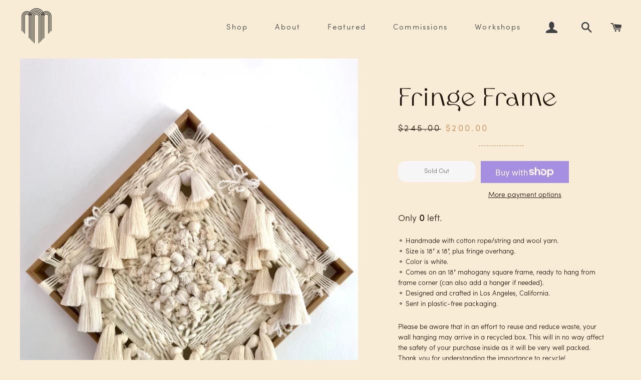

--- FILE ---
content_type: text/html; charset=utf-8
request_url: https://megspitzer.com/products/fringe-frame
body_size: 23343
content:
<!doctype html>
<html class="no-js" lang="en">
<head>
  
  <!-- Animate.css link -->
  <link href="https://unpkg.com/aos@2.3.1/dist/aos.css" rel="stylesheet">
  <script src="https://unpkg.com/aos@2.3.1/dist/aos.js"></script>
  <script>
    function iOS() {
      return [
        'iPad Simulator',
        'iPhone Simulator',
        'iPod Simulator',
        'iPad',
        'iPhone',
        'iPod'
      ].includes(navigator.platform)
      // iPad on iOS 13 detection
      || (navigator.userAgent.includes("Mac") && "ontouchend" in document)
      // iPad Pro
      || (navigator.userAgent.match(/Mac/) && navigator.maxTouchPoints && navigator.maxTouchPoints > 2)
     }
    
    function handleDOMContentLoaded() {
      /**
       * Adjust background-attachment for iOS devices
       */
      if (iOS() === true) {
        const featuredParallaxDiv = document.querySelector(".featured");
      	featuredParallaxDiv.classList.add("ios-workaround");
      }
   
      /**
       * AOS
       */
      const animatedElements = document.querySelectorAll("img");
      // TODO: Change this to classic for loop for IE support
      for (let el of animatedElements) {
        el.setAttribute("data-aos", "fade-up");
        //sectionHeader.setAttribute("data-aos-duration", 1200);
        //console.log("animatedElements", el);
      }
      AOS.init({
        // Global settings:
        disable: false, // accepts following values: 'phone', 'tablet', 'mobile', boolean, expression or function
        startEvent: 'DOMContentLoaded', // name of the event dispatched on the document, that AOS should initialize on
        initClassName: 'aos-init', // class applied after initialization
        animatedClassName: 'aos-animate', // class applied on animation
        useClassNames: false, // if true, will add content of `data-aos` as classes on scroll
        disableMutationObserver: false, // disables automatic mutations' detections (advanced)
        debounceDelay: 50, // the delay on debounce used while resizing window (advanced)
        throttleDelay: 99, // the delay on throttle used while scrolling the page (advanced)


        // Settings that can be overridden on per-element basis, by `data-aos-*` attributes:
        offset: 100, // offset (in px) from the original trigger point
        delay: 0, // values from 0 to 3000, with step 50ms
        duration: 800, // values from 0 to 3000, with step 50ms
        easing: 'ease', // default easing for AOS animations
        once: true, // whether animation should happen only once - while scrolling down
        mirror: false, // whether elements should animate out while scrolling past them
        anchorPlacement: 'top-bottom', // defines which position of the element regarding to window should trigger the animation
      });
    }
    
    window.addEventListener("DOMContentLoaded", handleDOMContentLoaded);

  </script>

  <!-- Basic page needs ================================================== -->
  <meta charset="utf-8">
  <meta http-equiv="X-UA-Compatible" content="IE=edge,chrome=1">

  
    <link rel="shortcut icon" href="//megspitzer.com/cdn/shop/files/Artboard_1_5x_2c508331-748b-4461-8394-26f9e00ced30_32x32.png?v=1627407361" type="image/png" />
  

  <!-- Title and description ================================================== -->
  <title>
  Fringe Frame &ndash; Meg Spitzer
  </title>

  
  <meta name="description" content="⚬ Handmade with cotton rope/string and wool yarn.⚬ Size is 18&quot; x 18&quot;, plus fringe overhang.⚬ Color is white.⚬ Comes on an 18&quot; mahogany square frame, ready to hang from frame corner (can also add a hanger if needed).⚬ Designed and crafted in Los Angeles, California.⚬ Sent in plastic-free packaging. Please be aware that ">
  

  <!-- Helpers ================================================== -->
  <!-- /snippets/social-meta-tags.liquid -->




<meta property="og:site_name" content="Meg Spitzer">
<meta property="og:url" content="https://megspitzer.com/products/fringe-frame">
<meta property="og:title" content="Fringe Frame">
<meta property="og:type" content="product">
<meta property="og:description" content="⚬ Handmade with cotton rope/string and wool yarn.⚬ Size is 18&quot; x 18&quot;, plus fringe overhang.⚬ Color is white.⚬ Comes on an 18&quot; mahogany square frame, ready to hang from frame corner (can also add a hanger if needed).⚬ Designed and crafted in Los Angeles, California.⚬ Sent in plastic-free packaging. Please be aware that ">

  <meta property="og:price:amount" content="200.00">
  <meta property="og:price:currency" content="USD">

<meta property="og:image" content="http://megspitzer.com/cdn/shop/products/IMG_6957_1200x1200.jpg?v=1654030436"><meta property="og:image" content="http://megspitzer.com/cdn/shop/products/IMG_6958_1200x1200.jpg?v=1654030492"><meta property="og:image" content="http://megspitzer.com/cdn/shop/products/IMG_6959_1200x1200.jpg?v=1654030859">
<meta property="og:image:secure_url" content="https://megspitzer.com/cdn/shop/products/IMG_6957_1200x1200.jpg?v=1654030436"><meta property="og:image:secure_url" content="https://megspitzer.com/cdn/shop/products/IMG_6958_1200x1200.jpg?v=1654030492"><meta property="og:image:secure_url" content="https://megspitzer.com/cdn/shop/products/IMG_6959_1200x1200.jpg?v=1654030859">


<meta name="twitter:card" content="summary_large_image">
<meta name="twitter:title" content="Fringe Frame">
<meta name="twitter:description" content="⚬ Handmade with cotton rope/string and wool yarn.⚬ Size is 18&quot; x 18&quot;, plus fringe overhang.⚬ Color is white.⚬ Comes on an 18&quot; mahogany square frame, ready to hang from frame corner (can also add a hanger if needed).⚬ Designed and crafted in Los Angeles, California.⚬ Sent in plastic-free packaging. Please be aware that ">

  <link rel="canonical" href="https://megspitzer.com/products/fringe-frame">
  <meta name="viewport" content="width=device-width,initial-scale=1,shrink-to-fit=no">
  <meta name="theme-color" content="#ca8342">
  <style data-shopify>
  :root {
    --color-body-text: #21170e;
    --color-body: #f8ecd7;
  }
</style>


  <!-- CSS ================================================== -->
  <link href="//megspitzer.com/cdn/shop/t/4/assets/timber.scss.css?v=113155640855799537391759331922" rel="stylesheet" type="text/css" media="all" />
  <link href="//megspitzer.com/cdn/shop/t/4/assets/theme.scss.css?v=136309976942374120191759331921" rel="stylesheet" type="text/css" media="all" />

  <!-- Sections ================================================== -->
  <script>
    window.theme = window.theme || {};
    theme.strings = {
      zoomClose: "Close (Esc)",
      zoomPrev: "Previous (Left arrow key)",
      zoomNext: "Next (Right arrow key)",
      moneyFormat: "${{amount}}",
      addressError: "Error looking up that address",
      addressNoResults: "No results for that address",
      addressQueryLimit: "You have exceeded the Google API usage limit. Consider upgrading to a \u003ca href=\"https:\/\/developers.google.com\/maps\/premium\/usage-limits\"\u003ePremium Plan\u003c\/a\u003e.",
      authError: "There was a problem authenticating your Google Maps account.",
      cartEmpty: "Your cart is currently empty.",
      cartCookie: "Enable cookies to use the shopping cart",
      cartSavings: "You're saving [savings]",
      productSlideLabel: "Slide [slide_number] of [slide_max]."
    };
    theme.settings = {
      cartType: "page",
      gridType: null
    };
  </script>

  <script src="//megspitzer.com/cdn/shop/t/4/assets/jquery-2.2.3.min.js?v=58211863146907186831623109376" type="text/javascript"></script>

  <script src="//megspitzer.com/cdn/shop/t/4/assets/lazysizes.min.js?v=155223123402716617051623109376" async="async"></script>

  <script src="//megspitzer.com/cdn/shop/t/4/assets/theme.js?v=179377947265584405631695913481" defer="defer"></script>

  <!-- Header hook for plugins ================================================== -->
  <script>window.performance && window.performance.mark && window.performance.mark('shopify.content_for_header.start');</script><meta id="shopify-digital-wallet" name="shopify-digital-wallet" content="/55277617358/digital_wallets/dialog">
<meta name="shopify-checkout-api-token" content="3bb28e0695f693b290fd10f268693692">
<meta id="in-context-paypal-metadata" data-shop-id="55277617358" data-venmo-supported="false" data-environment="production" data-locale="en_US" data-paypal-v4="true" data-currency="USD">
<link rel="alternate" type="application/json+oembed" href="https://megspitzer.com/products/fringe-frame.oembed">
<script async="async" src="/checkouts/internal/preloads.js?locale=en-US"></script>
<link rel="preconnect" href="https://shop.app" crossorigin="anonymous">
<script async="async" src="https://shop.app/checkouts/internal/preloads.js?locale=en-US&shop_id=55277617358" crossorigin="anonymous"></script>
<script id="apple-pay-shop-capabilities" type="application/json">{"shopId":55277617358,"countryCode":"US","currencyCode":"USD","merchantCapabilities":["supports3DS"],"merchantId":"gid:\/\/shopify\/Shop\/55277617358","merchantName":"Meg Spitzer","requiredBillingContactFields":["postalAddress","email"],"requiredShippingContactFields":["postalAddress","email"],"shippingType":"shipping","supportedNetworks":["visa","masterCard","amex"],"total":{"type":"pending","label":"Meg Spitzer","amount":"1.00"},"shopifyPaymentsEnabled":true,"supportsSubscriptions":true}</script>
<script id="shopify-features" type="application/json">{"accessToken":"3bb28e0695f693b290fd10f268693692","betas":["rich-media-storefront-analytics"],"domain":"megspitzer.com","predictiveSearch":true,"shopId":55277617358,"locale":"en"}</script>
<script>var Shopify = Shopify || {};
Shopify.shop = "meg-spitzer.myshopify.com";
Shopify.locale = "en";
Shopify.currency = {"active":"USD","rate":"1.0"};
Shopify.country = "US";
Shopify.theme = {"name":"Copy of Brooklyn","id":123194704078,"schema_name":"Brooklyn","schema_version":"17.6.0","theme_store_id":730,"role":"main"};
Shopify.theme.handle = "null";
Shopify.theme.style = {"id":null,"handle":null};
Shopify.cdnHost = "megspitzer.com/cdn";
Shopify.routes = Shopify.routes || {};
Shopify.routes.root = "/";</script>
<script type="module">!function(o){(o.Shopify=o.Shopify||{}).modules=!0}(window);</script>
<script>!function(o){function n(){var o=[];function n(){o.push(Array.prototype.slice.apply(arguments))}return n.q=o,n}var t=o.Shopify=o.Shopify||{};t.loadFeatures=n(),t.autoloadFeatures=n()}(window);</script>
<script>
  window.ShopifyPay = window.ShopifyPay || {};
  window.ShopifyPay.apiHost = "shop.app\/pay";
  window.ShopifyPay.redirectState = null;
</script>
<script id="shop-js-analytics" type="application/json">{"pageType":"product"}</script>
<script defer="defer" async type="module" src="//megspitzer.com/cdn/shopifycloud/shop-js/modules/v2/client.init-shop-cart-sync_BN7fPSNr.en.esm.js"></script>
<script defer="defer" async type="module" src="//megspitzer.com/cdn/shopifycloud/shop-js/modules/v2/chunk.common_Cbph3Kss.esm.js"></script>
<script defer="defer" async type="module" src="//megspitzer.com/cdn/shopifycloud/shop-js/modules/v2/chunk.modal_DKumMAJ1.esm.js"></script>
<script type="module">
  await import("//megspitzer.com/cdn/shopifycloud/shop-js/modules/v2/client.init-shop-cart-sync_BN7fPSNr.en.esm.js");
await import("//megspitzer.com/cdn/shopifycloud/shop-js/modules/v2/chunk.common_Cbph3Kss.esm.js");
await import("//megspitzer.com/cdn/shopifycloud/shop-js/modules/v2/chunk.modal_DKumMAJ1.esm.js");

  window.Shopify.SignInWithShop?.initShopCartSync?.({"fedCMEnabled":true,"windoidEnabled":true});

</script>
<script defer="defer" async type="module" src="//megspitzer.com/cdn/shopifycloud/shop-js/modules/v2/client.payment-terms_BxzfvcZJ.en.esm.js"></script>
<script defer="defer" async type="module" src="//megspitzer.com/cdn/shopifycloud/shop-js/modules/v2/chunk.common_Cbph3Kss.esm.js"></script>
<script defer="defer" async type="module" src="//megspitzer.com/cdn/shopifycloud/shop-js/modules/v2/chunk.modal_DKumMAJ1.esm.js"></script>
<script type="module">
  await import("//megspitzer.com/cdn/shopifycloud/shop-js/modules/v2/client.payment-terms_BxzfvcZJ.en.esm.js");
await import("//megspitzer.com/cdn/shopifycloud/shop-js/modules/v2/chunk.common_Cbph3Kss.esm.js");
await import("//megspitzer.com/cdn/shopifycloud/shop-js/modules/v2/chunk.modal_DKumMAJ1.esm.js");

  
</script>
<script>
  window.Shopify = window.Shopify || {};
  if (!window.Shopify.featureAssets) window.Shopify.featureAssets = {};
  window.Shopify.featureAssets['shop-js'] = {"shop-cart-sync":["modules/v2/client.shop-cart-sync_CJVUk8Jm.en.esm.js","modules/v2/chunk.common_Cbph3Kss.esm.js","modules/v2/chunk.modal_DKumMAJ1.esm.js"],"init-fed-cm":["modules/v2/client.init-fed-cm_7Fvt41F4.en.esm.js","modules/v2/chunk.common_Cbph3Kss.esm.js","modules/v2/chunk.modal_DKumMAJ1.esm.js"],"init-shop-email-lookup-coordinator":["modules/v2/client.init-shop-email-lookup-coordinator_Cc088_bR.en.esm.js","modules/v2/chunk.common_Cbph3Kss.esm.js","modules/v2/chunk.modal_DKumMAJ1.esm.js"],"init-windoid":["modules/v2/client.init-windoid_hPopwJRj.en.esm.js","modules/v2/chunk.common_Cbph3Kss.esm.js","modules/v2/chunk.modal_DKumMAJ1.esm.js"],"shop-button":["modules/v2/client.shop-button_B0jaPSNF.en.esm.js","modules/v2/chunk.common_Cbph3Kss.esm.js","modules/v2/chunk.modal_DKumMAJ1.esm.js"],"shop-cash-offers":["modules/v2/client.shop-cash-offers_DPIskqss.en.esm.js","modules/v2/chunk.common_Cbph3Kss.esm.js","modules/v2/chunk.modal_DKumMAJ1.esm.js"],"shop-toast-manager":["modules/v2/client.shop-toast-manager_CK7RT69O.en.esm.js","modules/v2/chunk.common_Cbph3Kss.esm.js","modules/v2/chunk.modal_DKumMAJ1.esm.js"],"init-shop-cart-sync":["modules/v2/client.init-shop-cart-sync_BN7fPSNr.en.esm.js","modules/v2/chunk.common_Cbph3Kss.esm.js","modules/v2/chunk.modal_DKumMAJ1.esm.js"],"init-customer-accounts-sign-up":["modules/v2/client.init-customer-accounts-sign-up_CfPf4CXf.en.esm.js","modules/v2/client.shop-login-button_DeIztwXF.en.esm.js","modules/v2/chunk.common_Cbph3Kss.esm.js","modules/v2/chunk.modal_DKumMAJ1.esm.js"],"pay-button":["modules/v2/client.pay-button_CgIwFSYN.en.esm.js","modules/v2/chunk.common_Cbph3Kss.esm.js","modules/v2/chunk.modal_DKumMAJ1.esm.js"],"init-customer-accounts":["modules/v2/client.init-customer-accounts_DQ3x16JI.en.esm.js","modules/v2/client.shop-login-button_DeIztwXF.en.esm.js","modules/v2/chunk.common_Cbph3Kss.esm.js","modules/v2/chunk.modal_DKumMAJ1.esm.js"],"avatar":["modules/v2/client.avatar_BTnouDA3.en.esm.js"],"init-shop-for-new-customer-accounts":["modules/v2/client.init-shop-for-new-customer-accounts_CsZy_esa.en.esm.js","modules/v2/client.shop-login-button_DeIztwXF.en.esm.js","modules/v2/chunk.common_Cbph3Kss.esm.js","modules/v2/chunk.modal_DKumMAJ1.esm.js"],"shop-follow-button":["modules/v2/client.shop-follow-button_BRMJjgGd.en.esm.js","modules/v2/chunk.common_Cbph3Kss.esm.js","modules/v2/chunk.modal_DKumMAJ1.esm.js"],"checkout-modal":["modules/v2/client.checkout-modal_B9Drz_yf.en.esm.js","modules/v2/chunk.common_Cbph3Kss.esm.js","modules/v2/chunk.modal_DKumMAJ1.esm.js"],"shop-login-button":["modules/v2/client.shop-login-button_DeIztwXF.en.esm.js","modules/v2/chunk.common_Cbph3Kss.esm.js","modules/v2/chunk.modal_DKumMAJ1.esm.js"],"lead-capture":["modules/v2/client.lead-capture_DXYzFM3R.en.esm.js","modules/v2/chunk.common_Cbph3Kss.esm.js","modules/v2/chunk.modal_DKumMAJ1.esm.js"],"shop-login":["modules/v2/client.shop-login_CA5pJqmO.en.esm.js","modules/v2/chunk.common_Cbph3Kss.esm.js","modules/v2/chunk.modal_DKumMAJ1.esm.js"],"payment-terms":["modules/v2/client.payment-terms_BxzfvcZJ.en.esm.js","modules/v2/chunk.common_Cbph3Kss.esm.js","modules/v2/chunk.modal_DKumMAJ1.esm.js"]};
</script>
<script>(function() {
  var isLoaded = false;
  function asyncLoad() {
    if (isLoaded) return;
    isLoaded = true;
    var urls = ["https:\/\/cdn.nfcube.com\/instafeed-f5f9d80f8e65cff5fa344e3bcd7d7901.js?shop=meg-spitzer.myshopify.com","https:\/\/cdn.robinpro.gallery\/js\/client.js?v=5ad0431\u0026shop=meg-spitzer.myshopify.com"];
    for (var i = 0; i < urls.length; i++) {
      var s = document.createElement('script');
      s.type = 'text/javascript';
      s.async = true;
      s.src = urls[i];
      var x = document.getElementsByTagName('script')[0];
      x.parentNode.insertBefore(s, x);
    }
  };
  if(window.attachEvent) {
    window.attachEvent('onload', asyncLoad);
  } else {
    window.addEventListener('load', asyncLoad, false);
  }
})();</script>
<script id="__st">var __st={"a":55277617358,"offset":-28800,"reqid":"418486bf-f60d-40b2-b1c7-2a244482be88-1769840143","pageurl":"megspitzer.com\/products\/fringe-frame","u":"e33dc3351048","p":"product","rtyp":"product","rid":7016924446926};</script>
<script>window.ShopifyPaypalV4VisibilityTracking = true;</script>
<script id="captcha-bootstrap">!function(){'use strict';const t='contact',e='account',n='new_comment',o=[[t,t],['blogs',n],['comments',n],[t,'customer']],c=[[e,'customer_login'],[e,'guest_login'],[e,'recover_customer_password'],[e,'create_customer']],r=t=>t.map((([t,e])=>`form[action*='/${t}']:not([data-nocaptcha='true']) input[name='form_type'][value='${e}']`)).join(','),a=t=>()=>t?[...document.querySelectorAll(t)].map((t=>t.form)):[];function s(){const t=[...o],e=r(t);return a(e)}const i='password',u='form_key',d=['recaptcha-v3-token','g-recaptcha-response','h-captcha-response',i],f=()=>{try{return window.sessionStorage}catch{return}},m='__shopify_v',_=t=>t.elements[u];function p(t,e,n=!1){try{const o=window.sessionStorage,c=JSON.parse(o.getItem(e)),{data:r}=function(t){const{data:e,action:n}=t;return t[m]||n?{data:e,action:n}:{data:t,action:n}}(c);for(const[e,n]of Object.entries(r))t.elements[e]&&(t.elements[e].value=n);n&&o.removeItem(e)}catch(o){console.error('form repopulation failed',{error:o})}}const l='form_type',E='cptcha';function T(t){t.dataset[E]=!0}const w=window,h=w.document,L='Shopify',v='ce_forms',y='captcha';let A=!1;((t,e)=>{const n=(g='f06e6c50-85a8-45c8-87d0-21a2b65856fe',I='https://cdn.shopify.com/shopifycloud/storefront-forms-hcaptcha/ce_storefront_forms_captcha_hcaptcha.v1.5.2.iife.js',D={infoText:'Protected by hCaptcha',privacyText:'Privacy',termsText:'Terms'},(t,e,n)=>{const o=w[L][v],c=o.bindForm;if(c)return c(t,g,e,D).then(n);var r;o.q.push([[t,g,e,D],n]),r=I,A||(h.body.append(Object.assign(h.createElement('script'),{id:'captcha-provider',async:!0,src:r})),A=!0)});var g,I,D;w[L]=w[L]||{},w[L][v]=w[L][v]||{},w[L][v].q=[],w[L][y]=w[L][y]||{},w[L][y].protect=function(t,e){n(t,void 0,e),T(t)},Object.freeze(w[L][y]),function(t,e,n,w,h,L){const[v,y,A,g]=function(t,e,n){const i=e?o:[],u=t?c:[],d=[...i,...u],f=r(d),m=r(i),_=r(d.filter((([t,e])=>n.includes(e))));return[a(f),a(m),a(_),s()]}(w,h,L),I=t=>{const e=t.target;return e instanceof HTMLFormElement?e:e&&e.form},D=t=>v().includes(t);t.addEventListener('submit',(t=>{const e=I(t);if(!e)return;const n=D(e)&&!e.dataset.hcaptchaBound&&!e.dataset.recaptchaBound,o=_(e),c=g().includes(e)&&(!o||!o.value);(n||c)&&t.preventDefault(),c&&!n&&(function(t){try{if(!f())return;!function(t){const e=f();if(!e)return;const n=_(t);if(!n)return;const o=n.value;o&&e.removeItem(o)}(t);const e=Array.from(Array(32),(()=>Math.random().toString(36)[2])).join('');!function(t,e){_(t)||t.append(Object.assign(document.createElement('input'),{type:'hidden',name:u})),t.elements[u].value=e}(t,e),function(t,e){const n=f();if(!n)return;const o=[...t.querySelectorAll(`input[type='${i}']`)].map((({name:t})=>t)),c=[...d,...o],r={};for(const[a,s]of new FormData(t).entries())c.includes(a)||(r[a]=s);n.setItem(e,JSON.stringify({[m]:1,action:t.action,data:r}))}(t,e)}catch(e){console.error('failed to persist form',e)}}(e),e.submit())}));const S=(t,e)=>{t&&!t.dataset[E]&&(n(t,e.some((e=>e===t))),T(t))};for(const o of['focusin','change'])t.addEventListener(o,(t=>{const e=I(t);D(e)&&S(e,y())}));const B=e.get('form_key'),M=e.get(l),P=B&&M;t.addEventListener('DOMContentLoaded',(()=>{const t=y();if(P)for(const e of t)e.elements[l].value===M&&p(e,B);[...new Set([...A(),...v().filter((t=>'true'===t.dataset.shopifyCaptcha))])].forEach((e=>S(e,t)))}))}(h,new URLSearchParams(w.location.search),n,t,e,['guest_login'])})(!0,!0)}();</script>
<script integrity="sha256-4kQ18oKyAcykRKYeNunJcIwy7WH5gtpwJnB7kiuLZ1E=" data-source-attribution="shopify.loadfeatures" defer="defer" src="//megspitzer.com/cdn/shopifycloud/storefront/assets/storefront/load_feature-a0a9edcb.js" crossorigin="anonymous"></script>
<script crossorigin="anonymous" defer="defer" src="//megspitzer.com/cdn/shopifycloud/storefront/assets/shopify_pay/storefront-65b4c6d7.js?v=20250812"></script>
<script data-source-attribution="shopify.dynamic_checkout.dynamic.init">var Shopify=Shopify||{};Shopify.PaymentButton=Shopify.PaymentButton||{isStorefrontPortableWallets:!0,init:function(){window.Shopify.PaymentButton.init=function(){};var t=document.createElement("script");t.src="https://megspitzer.com/cdn/shopifycloud/portable-wallets/latest/portable-wallets.en.js",t.type="module",document.head.appendChild(t)}};
</script>
<script data-source-attribution="shopify.dynamic_checkout.buyer_consent">
  function portableWalletsHideBuyerConsent(e){var t=document.getElementById("shopify-buyer-consent"),n=document.getElementById("shopify-subscription-policy-button");t&&n&&(t.classList.add("hidden"),t.setAttribute("aria-hidden","true"),n.removeEventListener("click",e))}function portableWalletsShowBuyerConsent(e){var t=document.getElementById("shopify-buyer-consent"),n=document.getElementById("shopify-subscription-policy-button");t&&n&&(t.classList.remove("hidden"),t.removeAttribute("aria-hidden"),n.addEventListener("click",e))}window.Shopify?.PaymentButton&&(window.Shopify.PaymentButton.hideBuyerConsent=portableWalletsHideBuyerConsent,window.Shopify.PaymentButton.showBuyerConsent=portableWalletsShowBuyerConsent);
</script>
<script>
  function portableWalletsCleanup(e){e&&e.src&&console.error("Failed to load portable wallets script "+e.src);var t=document.querySelectorAll("shopify-accelerated-checkout .shopify-payment-button__skeleton, shopify-accelerated-checkout-cart .wallet-cart-button__skeleton"),e=document.getElementById("shopify-buyer-consent");for(let e=0;e<t.length;e++)t[e].remove();e&&e.remove()}function portableWalletsNotLoadedAsModule(e){e instanceof ErrorEvent&&"string"==typeof e.message&&e.message.includes("import.meta")&&"string"==typeof e.filename&&e.filename.includes("portable-wallets")&&(window.removeEventListener("error",portableWalletsNotLoadedAsModule),window.Shopify.PaymentButton.failedToLoad=e,"loading"===document.readyState?document.addEventListener("DOMContentLoaded",window.Shopify.PaymentButton.init):window.Shopify.PaymentButton.init())}window.addEventListener("error",portableWalletsNotLoadedAsModule);
</script>

<script type="module" src="https://megspitzer.com/cdn/shopifycloud/portable-wallets/latest/portable-wallets.en.js" onError="portableWalletsCleanup(this)" crossorigin="anonymous"></script>
<script nomodule>
  document.addEventListener("DOMContentLoaded", portableWalletsCleanup);
</script>

<link id="shopify-accelerated-checkout-styles" rel="stylesheet" media="screen" href="https://megspitzer.com/cdn/shopifycloud/portable-wallets/latest/accelerated-checkout-backwards-compat.css" crossorigin="anonymous">
<style id="shopify-accelerated-checkout-cart">
        #shopify-buyer-consent {
  margin-top: 1em;
  display: inline-block;
  width: 100%;
}

#shopify-buyer-consent.hidden {
  display: none;
}

#shopify-subscription-policy-button {
  background: none;
  border: none;
  padding: 0;
  text-decoration: underline;
  font-size: inherit;
  cursor: pointer;
}

#shopify-subscription-policy-button::before {
  box-shadow: none;
}

      </style>

<script>window.performance && window.performance.mark && window.performance.mark('shopify.content_for_header.end');</script>

  <script src="//megspitzer.com/cdn/shop/t/4/assets/modernizr.min.js?v=21391054748206432451623109377" type="text/javascript"></script>

  
  

<link href="https://monorail-edge.shopifysvc.com" rel="dns-prefetch">
<script>(function(){if ("sendBeacon" in navigator && "performance" in window) {try {var session_token_from_headers = performance.getEntriesByType('navigation')[0].serverTiming.find(x => x.name == '_s').description;} catch {var session_token_from_headers = undefined;}var session_cookie_matches = document.cookie.match(/_shopify_s=([^;]*)/);var session_token_from_cookie = session_cookie_matches && session_cookie_matches.length === 2 ? session_cookie_matches[1] : "";var session_token = session_token_from_headers || session_token_from_cookie || "";function handle_abandonment_event(e) {var entries = performance.getEntries().filter(function(entry) {return /monorail-edge.shopifysvc.com/.test(entry.name);});if (!window.abandonment_tracked && entries.length === 0) {window.abandonment_tracked = true;var currentMs = Date.now();var navigation_start = performance.timing.navigationStart;var payload = {shop_id: 55277617358,url: window.location.href,navigation_start,duration: currentMs - navigation_start,session_token,page_type: "product"};window.navigator.sendBeacon("https://monorail-edge.shopifysvc.com/v1/produce", JSON.stringify({schema_id: "online_store_buyer_site_abandonment/1.1",payload: payload,metadata: {event_created_at_ms: currentMs,event_sent_at_ms: currentMs}}));}}window.addEventListener('pagehide', handle_abandonment_event);}}());</script>
<script id="web-pixels-manager-setup">(function e(e,d,r,n,o){if(void 0===o&&(o={}),!Boolean(null===(a=null===(i=window.Shopify)||void 0===i?void 0:i.analytics)||void 0===a?void 0:a.replayQueue)){var i,a;window.Shopify=window.Shopify||{};var t=window.Shopify;t.analytics=t.analytics||{};var s=t.analytics;s.replayQueue=[],s.publish=function(e,d,r){return s.replayQueue.push([e,d,r]),!0};try{self.performance.mark("wpm:start")}catch(e){}var l=function(){var e={modern:/Edge?\/(1{2}[4-9]|1[2-9]\d|[2-9]\d{2}|\d{4,})\.\d+(\.\d+|)|Firefox\/(1{2}[4-9]|1[2-9]\d|[2-9]\d{2}|\d{4,})\.\d+(\.\d+|)|Chrom(ium|e)\/(9{2}|\d{3,})\.\d+(\.\d+|)|(Maci|X1{2}).+ Version\/(15\.\d+|(1[6-9]|[2-9]\d|\d{3,})\.\d+)([,.]\d+|)( \(\w+\)|)( Mobile\/\w+|) Safari\/|Chrome.+OPR\/(9{2}|\d{3,})\.\d+\.\d+|(CPU[ +]OS|iPhone[ +]OS|CPU[ +]iPhone|CPU IPhone OS|CPU iPad OS)[ +]+(15[._]\d+|(1[6-9]|[2-9]\d|\d{3,})[._]\d+)([._]\d+|)|Android:?[ /-](13[3-9]|1[4-9]\d|[2-9]\d{2}|\d{4,})(\.\d+|)(\.\d+|)|Android.+Firefox\/(13[5-9]|1[4-9]\d|[2-9]\d{2}|\d{4,})\.\d+(\.\d+|)|Android.+Chrom(ium|e)\/(13[3-9]|1[4-9]\d|[2-9]\d{2}|\d{4,})\.\d+(\.\d+|)|SamsungBrowser\/([2-9]\d|\d{3,})\.\d+/,legacy:/Edge?\/(1[6-9]|[2-9]\d|\d{3,})\.\d+(\.\d+|)|Firefox\/(5[4-9]|[6-9]\d|\d{3,})\.\d+(\.\d+|)|Chrom(ium|e)\/(5[1-9]|[6-9]\d|\d{3,})\.\d+(\.\d+|)([\d.]+$|.*Safari\/(?![\d.]+ Edge\/[\d.]+$))|(Maci|X1{2}).+ Version\/(10\.\d+|(1[1-9]|[2-9]\d|\d{3,})\.\d+)([,.]\d+|)( \(\w+\)|)( Mobile\/\w+|) Safari\/|Chrome.+OPR\/(3[89]|[4-9]\d|\d{3,})\.\d+\.\d+|(CPU[ +]OS|iPhone[ +]OS|CPU[ +]iPhone|CPU IPhone OS|CPU iPad OS)[ +]+(10[._]\d+|(1[1-9]|[2-9]\d|\d{3,})[._]\d+)([._]\d+|)|Android:?[ /-](13[3-9]|1[4-9]\d|[2-9]\d{2}|\d{4,})(\.\d+|)(\.\d+|)|Mobile Safari.+OPR\/([89]\d|\d{3,})\.\d+\.\d+|Android.+Firefox\/(13[5-9]|1[4-9]\d|[2-9]\d{2}|\d{4,})\.\d+(\.\d+|)|Android.+Chrom(ium|e)\/(13[3-9]|1[4-9]\d|[2-9]\d{2}|\d{4,})\.\d+(\.\d+|)|Android.+(UC? ?Browser|UCWEB|U3)[ /]?(15\.([5-9]|\d{2,})|(1[6-9]|[2-9]\d|\d{3,})\.\d+)\.\d+|SamsungBrowser\/(5\.\d+|([6-9]|\d{2,})\.\d+)|Android.+MQ{2}Browser\/(14(\.(9|\d{2,})|)|(1[5-9]|[2-9]\d|\d{3,})(\.\d+|))(\.\d+|)|K[Aa][Ii]OS\/(3\.\d+|([4-9]|\d{2,})\.\d+)(\.\d+|)/},d=e.modern,r=e.legacy,n=navigator.userAgent;return n.match(d)?"modern":n.match(r)?"legacy":"unknown"}(),u="modern"===l?"modern":"legacy",c=(null!=n?n:{modern:"",legacy:""})[u],f=function(e){return[e.baseUrl,"/wpm","/b",e.hashVersion,"modern"===e.buildTarget?"m":"l",".js"].join("")}({baseUrl:d,hashVersion:r,buildTarget:u}),m=function(e){var d=e.version,r=e.bundleTarget,n=e.surface,o=e.pageUrl,i=e.monorailEndpoint;return{emit:function(e){var a=e.status,t=e.errorMsg,s=(new Date).getTime(),l=JSON.stringify({metadata:{event_sent_at_ms:s},events:[{schema_id:"web_pixels_manager_load/3.1",payload:{version:d,bundle_target:r,page_url:o,status:a,surface:n,error_msg:t},metadata:{event_created_at_ms:s}}]});if(!i)return console&&console.warn&&console.warn("[Web Pixels Manager] No Monorail endpoint provided, skipping logging."),!1;try{return self.navigator.sendBeacon.bind(self.navigator)(i,l)}catch(e){}var u=new XMLHttpRequest;try{return u.open("POST",i,!0),u.setRequestHeader("Content-Type","text/plain"),u.send(l),!0}catch(e){return console&&console.warn&&console.warn("[Web Pixels Manager] Got an unhandled error while logging to Monorail."),!1}}}}({version:r,bundleTarget:l,surface:e.surface,pageUrl:self.location.href,monorailEndpoint:e.monorailEndpoint});try{o.browserTarget=l,function(e){var d=e.src,r=e.async,n=void 0===r||r,o=e.onload,i=e.onerror,a=e.sri,t=e.scriptDataAttributes,s=void 0===t?{}:t,l=document.createElement("script"),u=document.querySelector("head"),c=document.querySelector("body");if(l.async=n,l.src=d,a&&(l.integrity=a,l.crossOrigin="anonymous"),s)for(var f in s)if(Object.prototype.hasOwnProperty.call(s,f))try{l.dataset[f]=s[f]}catch(e){}if(o&&l.addEventListener("load",o),i&&l.addEventListener("error",i),u)u.appendChild(l);else{if(!c)throw new Error("Did not find a head or body element to append the script");c.appendChild(l)}}({src:f,async:!0,onload:function(){if(!function(){var e,d;return Boolean(null===(d=null===(e=window.Shopify)||void 0===e?void 0:e.analytics)||void 0===d?void 0:d.initialized)}()){var d=window.webPixelsManager.init(e)||void 0;if(d){var r=window.Shopify.analytics;r.replayQueue.forEach((function(e){var r=e[0],n=e[1],o=e[2];d.publishCustomEvent(r,n,o)})),r.replayQueue=[],r.publish=d.publishCustomEvent,r.visitor=d.visitor,r.initialized=!0}}},onerror:function(){return m.emit({status:"failed",errorMsg:"".concat(f," has failed to load")})},sri:function(e){var d=/^sha384-[A-Za-z0-9+/=]+$/;return"string"==typeof e&&d.test(e)}(c)?c:"",scriptDataAttributes:o}),m.emit({status:"loading"})}catch(e){m.emit({status:"failed",errorMsg:(null==e?void 0:e.message)||"Unknown error"})}}})({shopId: 55277617358,storefrontBaseUrl: "https://megspitzer.com",extensionsBaseUrl: "https://extensions.shopifycdn.com/cdn/shopifycloud/web-pixels-manager",monorailEndpoint: "https://monorail-edge.shopifysvc.com/unstable/produce_batch",surface: "storefront-renderer",enabledBetaFlags: ["2dca8a86"],webPixelsConfigList: [{"id":"shopify-app-pixel","configuration":"{}","eventPayloadVersion":"v1","runtimeContext":"STRICT","scriptVersion":"0450","apiClientId":"shopify-pixel","type":"APP","privacyPurposes":["ANALYTICS","MARKETING"]},{"id":"shopify-custom-pixel","eventPayloadVersion":"v1","runtimeContext":"LAX","scriptVersion":"0450","apiClientId":"shopify-pixel","type":"CUSTOM","privacyPurposes":["ANALYTICS","MARKETING"]}],isMerchantRequest: false,initData: {"shop":{"name":"Meg Spitzer","paymentSettings":{"currencyCode":"USD"},"myshopifyDomain":"meg-spitzer.myshopify.com","countryCode":"US","storefrontUrl":"https:\/\/megspitzer.com"},"customer":null,"cart":null,"checkout":null,"productVariants":[{"price":{"amount":200.0,"currencyCode":"USD"},"product":{"title":"Fringe Frame","vendor":"Meg Spitzer","id":"7016924446926","untranslatedTitle":"Fringe Frame","url":"\/products\/fringe-frame","type":"Fringe Frame"},"id":"41227572314318","image":{"src":"\/\/megspitzer.com\/cdn\/shop\/products\/IMG_6957.jpg?v=1654030436"},"sku":"","title":"Default Title","untranslatedTitle":"Default Title"}],"purchasingCompany":null},},"https://megspitzer.com/cdn","1d2a099fw23dfb22ep557258f5m7a2edbae",{"modern":"","legacy":""},{"shopId":"55277617358","storefrontBaseUrl":"https:\/\/megspitzer.com","extensionBaseUrl":"https:\/\/extensions.shopifycdn.com\/cdn\/shopifycloud\/web-pixels-manager","surface":"storefront-renderer","enabledBetaFlags":"[\"2dca8a86\"]","isMerchantRequest":"false","hashVersion":"1d2a099fw23dfb22ep557258f5m7a2edbae","publish":"custom","events":"[[\"page_viewed\",{}],[\"product_viewed\",{\"productVariant\":{\"price\":{\"amount\":200.0,\"currencyCode\":\"USD\"},\"product\":{\"title\":\"Fringe Frame\",\"vendor\":\"Meg Spitzer\",\"id\":\"7016924446926\",\"untranslatedTitle\":\"Fringe Frame\",\"url\":\"\/products\/fringe-frame\",\"type\":\"Fringe Frame\"},\"id\":\"41227572314318\",\"image\":{\"src\":\"\/\/megspitzer.com\/cdn\/shop\/products\/IMG_6957.jpg?v=1654030436\"},\"sku\":\"\",\"title\":\"Default Title\",\"untranslatedTitle\":\"Default Title\"}}]]"});</script><script>
  window.ShopifyAnalytics = window.ShopifyAnalytics || {};
  window.ShopifyAnalytics.meta = window.ShopifyAnalytics.meta || {};
  window.ShopifyAnalytics.meta.currency = 'USD';
  var meta = {"product":{"id":7016924446926,"gid":"gid:\/\/shopify\/Product\/7016924446926","vendor":"Meg Spitzer","type":"Fringe Frame","handle":"fringe-frame","variants":[{"id":41227572314318,"price":20000,"name":"Fringe Frame","public_title":null,"sku":""}],"remote":false},"page":{"pageType":"product","resourceType":"product","resourceId":7016924446926,"requestId":"418486bf-f60d-40b2-b1c7-2a244482be88-1769840143"}};
  for (var attr in meta) {
    window.ShopifyAnalytics.meta[attr] = meta[attr];
  }
</script>
<script class="analytics">
  (function () {
    var customDocumentWrite = function(content) {
      var jquery = null;

      if (window.jQuery) {
        jquery = window.jQuery;
      } else if (window.Checkout && window.Checkout.$) {
        jquery = window.Checkout.$;
      }

      if (jquery) {
        jquery('body').append(content);
      }
    };

    var hasLoggedConversion = function(token) {
      if (token) {
        return document.cookie.indexOf('loggedConversion=' + token) !== -1;
      }
      return false;
    }

    var setCookieIfConversion = function(token) {
      if (token) {
        var twoMonthsFromNow = new Date(Date.now());
        twoMonthsFromNow.setMonth(twoMonthsFromNow.getMonth() + 2);

        document.cookie = 'loggedConversion=' + token + '; expires=' + twoMonthsFromNow;
      }
    }

    var trekkie = window.ShopifyAnalytics.lib = window.trekkie = window.trekkie || [];
    if (trekkie.integrations) {
      return;
    }
    trekkie.methods = [
      'identify',
      'page',
      'ready',
      'track',
      'trackForm',
      'trackLink'
    ];
    trekkie.factory = function(method) {
      return function() {
        var args = Array.prototype.slice.call(arguments);
        args.unshift(method);
        trekkie.push(args);
        return trekkie;
      };
    };
    for (var i = 0; i < trekkie.methods.length; i++) {
      var key = trekkie.methods[i];
      trekkie[key] = trekkie.factory(key);
    }
    trekkie.load = function(config) {
      trekkie.config = config || {};
      trekkie.config.initialDocumentCookie = document.cookie;
      var first = document.getElementsByTagName('script')[0];
      var script = document.createElement('script');
      script.type = 'text/javascript';
      script.onerror = function(e) {
        var scriptFallback = document.createElement('script');
        scriptFallback.type = 'text/javascript';
        scriptFallback.onerror = function(error) {
                var Monorail = {
      produce: function produce(monorailDomain, schemaId, payload) {
        var currentMs = new Date().getTime();
        var event = {
          schema_id: schemaId,
          payload: payload,
          metadata: {
            event_created_at_ms: currentMs,
            event_sent_at_ms: currentMs
          }
        };
        return Monorail.sendRequest("https://" + monorailDomain + "/v1/produce", JSON.stringify(event));
      },
      sendRequest: function sendRequest(endpointUrl, payload) {
        // Try the sendBeacon API
        if (window && window.navigator && typeof window.navigator.sendBeacon === 'function' && typeof window.Blob === 'function' && !Monorail.isIos12()) {
          var blobData = new window.Blob([payload], {
            type: 'text/plain'
          });

          if (window.navigator.sendBeacon(endpointUrl, blobData)) {
            return true;
          } // sendBeacon was not successful

        } // XHR beacon

        var xhr = new XMLHttpRequest();

        try {
          xhr.open('POST', endpointUrl);
          xhr.setRequestHeader('Content-Type', 'text/plain');
          xhr.send(payload);
        } catch (e) {
          console.log(e);
        }

        return false;
      },
      isIos12: function isIos12() {
        return window.navigator.userAgent.lastIndexOf('iPhone; CPU iPhone OS 12_') !== -1 || window.navigator.userAgent.lastIndexOf('iPad; CPU OS 12_') !== -1;
      }
    };
    Monorail.produce('monorail-edge.shopifysvc.com',
      'trekkie_storefront_load_errors/1.1',
      {shop_id: 55277617358,
      theme_id: 123194704078,
      app_name: "storefront",
      context_url: window.location.href,
      source_url: "//megspitzer.com/cdn/s/trekkie.storefront.c59ea00e0474b293ae6629561379568a2d7c4bba.min.js"});

        };
        scriptFallback.async = true;
        scriptFallback.src = '//megspitzer.com/cdn/s/trekkie.storefront.c59ea00e0474b293ae6629561379568a2d7c4bba.min.js';
        first.parentNode.insertBefore(scriptFallback, first);
      };
      script.async = true;
      script.src = '//megspitzer.com/cdn/s/trekkie.storefront.c59ea00e0474b293ae6629561379568a2d7c4bba.min.js';
      first.parentNode.insertBefore(script, first);
    };
    trekkie.load(
      {"Trekkie":{"appName":"storefront","development":false,"defaultAttributes":{"shopId":55277617358,"isMerchantRequest":null,"themeId":123194704078,"themeCityHash":"1886018362884438150","contentLanguage":"en","currency":"USD","eventMetadataId":"0048f1a2-8985-4d76-b71e-00a7e555f009"},"isServerSideCookieWritingEnabled":true,"monorailRegion":"shop_domain","enabledBetaFlags":["65f19447","b5387b81"]},"Session Attribution":{},"S2S":{"facebookCapiEnabled":false,"source":"trekkie-storefront-renderer","apiClientId":580111}}
    );

    var loaded = false;
    trekkie.ready(function() {
      if (loaded) return;
      loaded = true;

      window.ShopifyAnalytics.lib = window.trekkie;

      var originalDocumentWrite = document.write;
      document.write = customDocumentWrite;
      try { window.ShopifyAnalytics.merchantGoogleAnalytics.call(this); } catch(error) {};
      document.write = originalDocumentWrite;

      window.ShopifyAnalytics.lib.page(null,{"pageType":"product","resourceType":"product","resourceId":7016924446926,"requestId":"418486bf-f60d-40b2-b1c7-2a244482be88-1769840143","shopifyEmitted":true});

      var match = window.location.pathname.match(/checkouts\/(.+)\/(thank_you|post_purchase)/)
      var token = match? match[1]: undefined;
      if (!hasLoggedConversion(token)) {
        setCookieIfConversion(token);
        window.ShopifyAnalytics.lib.track("Viewed Product",{"currency":"USD","variantId":41227572314318,"productId":7016924446926,"productGid":"gid:\/\/shopify\/Product\/7016924446926","name":"Fringe Frame","price":"200.00","sku":"","brand":"Meg Spitzer","variant":null,"category":"Fringe Frame","nonInteraction":true,"remote":false},undefined,undefined,{"shopifyEmitted":true});
      window.ShopifyAnalytics.lib.track("monorail:\/\/trekkie_storefront_viewed_product\/1.1",{"currency":"USD","variantId":41227572314318,"productId":7016924446926,"productGid":"gid:\/\/shopify\/Product\/7016924446926","name":"Fringe Frame","price":"200.00","sku":"","brand":"Meg Spitzer","variant":null,"category":"Fringe Frame","nonInteraction":true,"remote":false,"referer":"https:\/\/megspitzer.com\/products\/fringe-frame"});
      }
    });


        var eventsListenerScript = document.createElement('script');
        eventsListenerScript.async = true;
        eventsListenerScript.src = "//megspitzer.com/cdn/shopifycloud/storefront/assets/shop_events_listener-3da45d37.js";
        document.getElementsByTagName('head')[0].appendChild(eventsListenerScript);

})();</script>
<script
  defer
  src="https://megspitzer.com/cdn/shopifycloud/perf-kit/shopify-perf-kit-3.1.0.min.js"
  data-application="storefront-renderer"
  data-shop-id="55277617358"
  data-render-region="gcp-us-central1"
  data-page-type="product"
  data-theme-instance-id="123194704078"
  data-theme-name="Brooklyn"
  data-theme-version="17.6.0"
  data-monorail-region="shop_domain"
  data-resource-timing-sampling-rate="10"
  data-shs="true"
  data-shs-beacon="true"
  data-shs-export-with-fetch="true"
  data-shs-logs-sample-rate="1"
  data-shs-beacon-endpoint="https://megspitzer.com/api/collect"
></script>
</head>


<body id="fringe-frame" class="template-product">

  <div id="shopify-section-header" class="shopify-section"><style data-shopify>.header-wrapper .site-nav__link,
  .header-wrapper .site-header__logo a,
  .header-wrapper .site-nav__dropdown-link,
  .header-wrapper .site-nav--has-dropdown > a.nav-focus,
  .header-wrapper .site-nav--has-dropdown.nav-hover > a,
  .header-wrapper .site-nav--has-dropdown:hover > a {
    color: #414141;
  }

  .header-wrapper .site-header__logo a:hover,
  .header-wrapper .site-header__logo a:focus,
  .header-wrapper .site-nav__link:hover,
  .header-wrapper .site-nav__link:focus,
  .header-wrapper .site-nav--has-dropdown a:hover,
  .header-wrapper .site-nav--has-dropdown > a.nav-focus:hover,
  .header-wrapper .site-nav--has-dropdown > a.nav-focus:focus,
  .header-wrapper .site-nav--has-dropdown .site-nav__link:hover,
  .header-wrapper .site-nav--has-dropdown .site-nav__link:focus,
  .header-wrapper .site-nav--has-dropdown.nav-hover > a:hover,
  .header-wrapper .site-nav__dropdown a:focus {
    color: rgba(65, 65, 65, 0.75);
  }

  .header-wrapper .burger-icon,
  .header-wrapper .site-nav--has-dropdown:hover > a:before,
  .header-wrapper .site-nav--has-dropdown > a.nav-focus:before,
  .header-wrapper .site-nav--has-dropdown.nav-hover > a:before {
    background: #414141;
  }

  .header-wrapper .site-nav__link:hover .burger-icon {
    background: rgba(65, 65, 65, 0.75);
  }

  .site-header__logo img {
    max-width: 70px;
  }

  @media screen and (max-width: 768px) {
    .site-header__logo img {
      max-width: 100%;
    }
  }</style><div data-section-id="header" data-section-type="header-section" data-template="product">
  <div id="NavDrawer" class="drawer drawer--left">
      <div class="drawer__inner drawer-left__inner">

    

    <ul class="mobile-nav">
      
        

          <li class="mobile-nav__item">
            <a
              href="/collections/shop-all-banner"
              class="mobile-nav__link"
              >
                Shop
            </a>
          </li>

        
      
        

          <li class="mobile-nav__item">
            <a
              href="/pages/about"
              class="mobile-nav__link"
              >
                About
            </a>
          </li>

        
      
        

          <li class="mobile-nav__item">
            <a
              href="/pages/featured"
              class="mobile-nav__link"
              >
                Featured
            </a>
          </li>

        
      
        

          <li class="mobile-nav__item">
            <a
              href="/pages/commissions"
              class="mobile-nav__link"
              >
                Commissions
            </a>
          </li>

        
      
        

          <li class="mobile-nav__item">
            <a
              href="/pages/workshops"
              class="mobile-nav__link"
              >
                Workshops
            </a>
          </li>

        
      
      
      <li class="mobile-nav__spacer"></li>

      
      
        
          <li class="mobile-nav__item mobile-nav__item--secondary">
            <a href="https://megspitzer.com/customer_authentication/redirect?locale=en&amp;region_country=US" id="customer_login_link">Log In</a>
          </li>
          <li class="mobile-nav__item mobile-nav__item--secondary">
            <a href="https://shopify.com/55277617358/account?locale=en" id="customer_register_link">Create Account</a>
          </li>
        
      
      
        <li class="mobile-nav__item mobile-nav__item--secondary"><a href="/search">Search</a></li>
      
        <li class="mobile-nav__item mobile-nav__item--secondary"><a href="/pages/contact">Contact</a></li>
      
    </ul>
    <!-- //mobile-nav -->
  </div>


  </div>
  <div class="header-container drawer__header-container">
    <div class="header-wrapper" data-header-wrapper>
      

      <header class="site-header" role="banner">
        <div class="wrapper">
          <div class="grid--full grid--table">
            <div class="grid__item large--hide large--one-sixth one-quarter">
              <div class="site-nav--open site-nav--mobile">
                <button type="button" class="icon-fallback-text site-nav__link site-nav__link--burger js-drawer-open-button-left" aria-controls="NavDrawer">
                  <span class="burger-icon burger-icon--top"></span>
                  <span class="burger-icon burger-icon--mid"></span>
                  <span class="burger-icon burger-icon--bottom"></span>
                  <span class="fallback-text">Site navigation</span>
                </button>
              </div>
            </div>
            <div class="grid__item large--one-third medium-down--one-half">
              
              
                <div class="h1 site-header__logo large--left" itemscope itemtype="http://schema.org/Organization">
              
                

                <a href="/" itemprop="url" class="site-header__logo-link">
                  
                    <img class="site-header__logo-image" src="//megspitzer.com/cdn/shop/files/MegSpitzer_Symbol-01_87f452c9-198c-4929-a41a-1ada18fbc557_70x.png?v=1624476273" srcset="//megspitzer.com/cdn/shop/files/MegSpitzer_Symbol-01_87f452c9-198c-4929-a41a-1ada18fbc557_70x.png?v=1624476273 1x, //megspitzer.com/cdn/shop/files/MegSpitzer_Symbol-01_87f452c9-198c-4929-a41a-1ada18fbc557_70x@2x.png?v=1624476273 2x" alt="Meg Spitzer" itemprop="logo">

                    
                  
                </a>
              
                </div>
              
            </div>
            <nav class="grid__item large--two-thirds large--text-right medium-down--hide" role="navigation">
              
              <!-- begin site-nav -->
              <ul class="site-nav" id="AccessibleNav">
                
                  
                    <li class="site-nav__item">
                      <a
                        href="/collections/shop-all-banner"
                        class="site-nav__link"
                        data-meganav-type="child"
                        >
                          Shop
                      </a>
                    </li>
                  
                
                  
                    <li class="site-nav__item">
                      <a
                        href="/pages/about"
                        class="site-nav__link"
                        data-meganav-type="child"
                        >
                          About
                      </a>
                    </li>
                  
                
                  
                    <li class="site-nav__item">
                      <a
                        href="/pages/featured"
                        class="site-nav__link"
                        data-meganav-type="child"
                        >
                          Featured
                      </a>
                    </li>
                  
                
                  
                    <li class="site-nav__item">
                      <a
                        href="/pages/commissions"
                        class="site-nav__link"
                        data-meganav-type="child"
                        >
                          Commissions
                      </a>
                    </li>
                  
                
                  
                    <li class="site-nav__item">
                      <a
                        href="/pages/workshops"
                        class="site-nav__link"
                        data-meganav-type="child"
                        >
                          Workshops
                      </a>
                    </li>
                  
                

                
                
                  <li class="site-nav__item site-nav__expanded-item site-nav__item--compressed">
                    <a class="site-nav__link site-nav__link--icon" href="/account">
                      <span class="icon-fallback-text">
                        <span class="icon icon-customer" aria-hidden="true"></span>
                        <span class="fallback-text">
                          
                            Log In
                          
                        </span>
                      </span>
                    </a>
                  </li>
                

                
                  
                  
                  <li class="site-nav__item site-nav__item--compressed">
                    <a href="/search" class="site-nav__link site-nav__link--icon js-toggle-search-modal" data-mfp-src="#SearchModal">
                      <span class="icon-fallback-text">
                        <span class="icon icon-search" aria-hidden="true"></span>
                        <span class="fallback-text">Search</span>
                      </span>
                    </a>
                  </li>
                

                <li class="site-nav__item site-nav__item--compressed">
                  <a href="/cart" class="site-nav__link site-nav__link--icon cart-link js-drawer-open-button-right" aria-controls="CartDrawer">
                    <span class="icon-fallback-text">
                      <span class="icon icon-cart" aria-hidden="true"></span>
                      <span class="fallback-text">Cart</span>
                    </span>
                    <span class="cart-link__bubble"></span>
                  </a>
                </li>

              </ul>
              <!-- //site-nav -->
            </nav>
            <div class="grid__item large--hide one-quarter">
              <div class="site-nav--mobile text-right">
                <a href="/cart" class="site-nav__link cart-link js-drawer-open-button-right" aria-controls="CartDrawer">
                  <span class="icon-fallback-text">
                    <span class="icon icon-cart" aria-hidden="true"></span>
                    <span class="fallback-text">Cart</span>
                  </span>
                  <span class="cart-link__bubble"></span>
                </a>
              </div>
            </div>
          </div>

        </div>
      </header>
    </div>
  </div>
</div>




</div>

  <div id="CartDrawer" class="drawer drawer--right drawer--has-fixed-footer">
    <div class="drawer__fixed-header">
      <div class="drawer__header">
        <div class="drawer__title">Your cart</div>
        <div class="drawer__close">
          <button type="button" class="icon-fallback-text drawer__close-button js-drawer-close">
            <span class="icon icon-x" aria-hidden="true"></span>
            <span class="fallback-text">Close Cart</span>
          </button>
        </div>
      </div>
    </div>
    <div class="drawer__inner">
      <div id="CartContainer" class="drawer__cart"></div>
    </div>
  </div>
 

  <div id="PageContainer" class="page-container">
    <main class="main-content" role="main">
      
        <div class="wrapper">
      
        <!-- /templates/product.liquid -->


<div id="shopify-section-product-template" class="shopify-section">

<!-- /templates/product.liquid --><div itemscope itemtype="http://schema.org/Product" id="ProductSection--product-template"
  data-section-id="product-template"
  data-section-type="product-template"
  data-image-zoom-type="true"
  data-enable-history-state="true"
  data-stacked-layout="false"
  >

    <meta itemprop="url" content="https://megspitzer.com/products/fringe-frame">
    <meta itemprop="image" content="//megspitzer.com/cdn/shop/products/IMG_6957_grande.jpg?v=1654030436">

    
    

    
    
<div class="grid product-single">
      <div class="grid__item large--seven-twelfths medium--seven-twelfths text-center">
        <div id="ProductMediaGroup-product-template" class="product-single__media-group-wrapper" data-product-single-media-group-wrapper>
          <div class="product-single__media-group product-single__media-group--single-xr" data-product-single-media-group>
            

<div class="product-single__media-flex-wrapper" data-slick-media-label="Load image into Gallery viewer, Fringe Frame
" data-product-single-media-flex-wrapper>
                <div class="product-single__media-flex">






<div id="ProductMediaWrapper-product-template-23461186044110" class="product-single__media-wrapper "



data-product-single-media-wrapper
data-media-id="product-template-23461186044110"
tabindex="-1">
  
    <style>
  

  @media screen and (min-width: 591px) { 
    .product-single__media-product-template-23461186044110 {
      max-width: 674.937965260546px;
      max-height: 850px;
    }
    #ProductMediaWrapper-product-template-23461186044110 {
      max-width: 674.937965260546px;
    }
   } 

  
    
    @media screen and (max-width: 590px) {
      .product-single__media-product-template-23461186044110 {
        max-width: 468.48635235732013px;
      }
      #ProductMediaWrapper-product-template-23461186044110 {
        max-width: 468.48635235732013px;
      }
    }
  
</style>

    <div class="product-single__media" style="padding-top:125.9375%;">
      
      <img class="mfp-image lazyload product-single__media-product-template-23461186044110"
        src="//megspitzer.com/cdn/shop/products/IMG_6957_300x300.jpg?v=1654030436"
        data-src="//megspitzer.com/cdn/shop/products/IMG_6957_{width}x.jpg?v=1654030436"
        data-widths="[180, 360, 590, 720, 900, 1080, 1296, 1512, 1728, 2048]"
        data-aspectratio="0.794044665012407"
        data-sizes="auto"
         data-mfp-src="//megspitzer.com/cdn/shop/products/IMG_6957_1024x1024.jpg?v=1654030436"
        data-media-id="23461186044110"
        alt="Fringe Frame">
    </div>
  
  <noscript>
    <img class="product-single__media" src="//megspitzer.com/cdn/shop/products/IMG_6957.jpg?v=1654030436"
      alt="Fringe Frame">
  </noscript>
</div>

                  
                </div>
              </div><div class="product-single__media-flex-wrapper" data-slick-media-label="Load image into Gallery viewer, Fringe Frame
" data-product-single-media-flex-wrapper>
                <div class="product-single__media-flex">






<div id="ProductMediaWrapper-product-template-23461186076878" class="product-single__media-wrapper  hide"



data-product-single-media-wrapper
data-media-id="product-template-23461186076878"
tabindex="-1">
  
    <style>
  

  @media screen and (min-width: 591px) { 
    .product-single__media-product-template-23461186076878 {
      max-width: 674.937965260546px;
      max-height: 850px;
    }
    #ProductMediaWrapper-product-template-23461186076878 {
      max-width: 674.937965260546px;
    }
   } 

  
    
    @media screen and (max-width: 590px) {
      .product-single__media-product-template-23461186076878 {
        max-width: 468.48635235732013px;
      }
      #ProductMediaWrapper-product-template-23461186076878 {
        max-width: 468.48635235732013px;
      }
    }
  
</style>

    <div class="product-single__media" style="padding-top:125.9375%;">
      
      <img class="mfp-image lazyload product-single__media-product-template-23461186076878"
        src="//megspitzer.com/cdn/shop/products/IMG_6958_300x300.jpg?v=1654030492"
        data-src="//megspitzer.com/cdn/shop/products/IMG_6958_{width}x.jpg?v=1654030492"
        data-widths="[180, 360, 590, 720, 900, 1080, 1296, 1512, 1728, 2048]"
        data-aspectratio="0.794044665012407"
        data-sizes="auto"
         data-mfp-src="//megspitzer.com/cdn/shop/products/IMG_6958_1024x1024.jpg?v=1654030492"
        data-media-id="23461186076878"
        alt="Fringe Frame">
    </div>
  
  <noscript>
    <img class="product-single__media" src="//megspitzer.com/cdn/shop/products/IMG_6958.jpg?v=1654030492"
      alt="Fringe Frame">
  </noscript>
</div>

                  
                </div>
              </div><div class="product-single__media-flex-wrapper" data-slick-media-label="Load image into Gallery viewer, Fringe Frame
" data-product-single-media-flex-wrapper>
                <div class="product-single__media-flex">






<div id="ProductMediaWrapper-product-template-23461186109646" class="product-single__media-wrapper  hide"



data-product-single-media-wrapper
data-media-id="product-template-23461186109646"
tabindex="-1">
  
    <style>
  

  @media screen and (min-width: 591px) { 
    .product-single__media-product-template-23461186109646 {
      max-width: 675.2730883813306px;
      max-height: 850px;
    }
    #ProductMediaWrapper-product-template-23461186109646 {
      max-width: 675.2730883813306px;
    }
   } 

  
    
    @media screen and (max-width: 590px) {
      .product-single__media-product-template-23461186109646 {
        max-width: 468.7189672293942px;
      }
      #ProductMediaWrapper-product-template-23461186109646 {
        max-width: 468.7189672293942px;
      }
    }
  
</style>

    <div class="product-single__media" style="padding-top:125.875%;">
      
      <img class="mfp-image lazyload product-single__media-product-template-23461186109646"
        src="//megspitzer.com/cdn/shop/products/IMG_6959_300x300.jpg?v=1654030859"
        data-src="//megspitzer.com/cdn/shop/products/IMG_6959_{width}x.jpg?v=1654030859"
        data-widths="[180, 360, 590, 720, 900, 1080, 1296, 1512, 1728, 2048]"
        data-aspectratio="0.7944389275074478"
        data-sizes="auto"
         data-mfp-src="//megspitzer.com/cdn/shop/products/IMG_6959_1024x1024.jpg?v=1654030859"
        data-media-id="23461186109646"
        alt="Fringe Frame">
    </div>
  
  <noscript>
    <img class="product-single__media" src="//megspitzer.com/cdn/shop/products/IMG_6959.jpg?v=1654030859"
      alt="Fringe Frame">
  </noscript>
</div>

                  
                </div>
              </div><div class="product-single__media-flex-wrapper" data-slick-media-label="Load image into Gallery viewer, Fringe Frame
" data-product-single-media-flex-wrapper>
                <div class="product-single__media-flex">






<div id="ProductMediaWrapper-product-template-23461186142414" class="product-single__media-wrapper  hide"



data-product-single-media-wrapper
data-media-id="product-template-23461186142414"
tabindex="-1">
  
    <style>
  

  @media screen and (min-width: 591px) { 
    .product-single__media-product-template-23461186142414 {
      max-width: 674.937965260546px;
      max-height: 850px;
    }
    #ProductMediaWrapper-product-template-23461186142414 {
      max-width: 674.937965260546px;
    }
   } 

  
    
    @media screen and (max-width: 590px) {
      .product-single__media-product-template-23461186142414 {
        max-width: 468.48635235732013px;
      }
      #ProductMediaWrapper-product-template-23461186142414 {
        max-width: 468.48635235732013px;
      }
    }
  
</style>

    <div class="product-single__media" style="padding-top:125.9375%;">
      
      <img class="mfp-image lazyload product-single__media-product-template-23461186142414"
        src="//megspitzer.com/cdn/shop/products/IMG_6960_300x300.jpg?v=1654030899"
        data-src="//megspitzer.com/cdn/shop/products/IMG_6960_{width}x.jpg?v=1654030899"
        data-widths="[180, 360, 590, 720, 900, 1080, 1296, 1512, 1728, 2048]"
        data-aspectratio="0.794044665012407"
        data-sizes="auto"
         data-mfp-src="//megspitzer.com/cdn/shop/products/IMG_6960_1024x1024.jpg?v=1654030899"
        data-media-id="23461186142414"
        alt="Fringe Frame">
    </div>
  
  <noscript>
    <img class="product-single__media" src="//megspitzer.com/cdn/shop/products/IMG_6960.jpg?v=1654030899"
      alt="Fringe Frame">
  </noscript>
</div>

                  
                </div>
              </div><div class="product-single__media-flex-wrapper" data-slick-media-label="Load image into Gallery viewer, Fringe Frame
" data-product-single-media-flex-wrapper>
                <div class="product-single__media-flex">






<div id="ProductMediaWrapper-product-template-23461186175182" class="product-single__media-wrapper  hide"



data-product-single-media-wrapper
data-media-id="product-template-23461186175182"
tabindex="-1">
  
    <style>
  

  @media screen and (min-width: 591px) { 
    .product-single__media-product-template-23461186175182 {
      max-width: 674.937965260546px;
      max-height: 850px;
    }
    #ProductMediaWrapper-product-template-23461186175182 {
      max-width: 674.937965260546px;
    }
   } 

  
    
    @media screen and (max-width: 590px) {
      .product-single__media-product-template-23461186175182 {
        max-width: 468.48635235732013px;
      }
      #ProductMediaWrapper-product-template-23461186175182 {
        max-width: 468.48635235732013px;
      }
    }
  
</style>

    <div class="product-single__media" style="padding-top:125.9375%;">
      
      <img class="mfp-image lazyload product-single__media-product-template-23461186175182"
        src="//megspitzer.com/cdn/shop/products/IMG_6961_300x300.jpg?v=1654030940"
        data-src="//megspitzer.com/cdn/shop/products/IMG_6961_{width}x.jpg?v=1654030940"
        data-widths="[180, 360, 590, 720, 900, 1080, 1296, 1512, 1728, 2048]"
        data-aspectratio="0.794044665012407"
        data-sizes="auto"
         data-mfp-src="//megspitzer.com/cdn/shop/products/IMG_6961_1024x1024.jpg?v=1654030940"
        data-media-id="23461186175182"
        alt="Fringe Frame">
    </div>
  
  <noscript>
    <img class="product-single__media" src="//megspitzer.com/cdn/shop/products/IMG_6961.jpg?v=1654030940"
      alt="Fringe Frame">
  </noscript>
</div>

                  
                </div>
              </div><div class="product-single__media-flex-wrapper" data-slick-media-label="Load image into Gallery viewer, Fringe Frame
" data-product-single-media-flex-wrapper>
                <div class="product-single__media-flex">






<div id="ProductMediaWrapper-product-template-23461186207950" class="product-single__media-wrapper  hide"



data-product-single-media-wrapper
data-media-id="product-template-23461186207950"
tabindex="-1">
  
    <style>
  

  @media screen and (min-width: 591px) { 
    .product-single__media-product-template-23461186207950 {
      max-width: 674.937965260546px;
      max-height: 850px;
    }
    #ProductMediaWrapper-product-template-23461186207950 {
      max-width: 674.937965260546px;
    }
   } 

  
    
    @media screen and (max-width: 590px) {
      .product-single__media-product-template-23461186207950 {
        max-width: 468.48635235732013px;
      }
      #ProductMediaWrapper-product-template-23461186207950 {
        max-width: 468.48635235732013px;
      }
    }
  
</style>

    <div class="product-single__media" style="padding-top:125.9375%;">
      
      <img class="mfp-image lazyload product-single__media-product-template-23461186207950"
        src="//megspitzer.com/cdn/shop/products/IMG_6962_300x300.jpg?v=1654030980"
        data-src="//megspitzer.com/cdn/shop/products/IMG_6962_{width}x.jpg?v=1654030980"
        data-widths="[180, 360, 590, 720, 900, 1080, 1296, 1512, 1728, 2048]"
        data-aspectratio="0.794044665012407"
        data-sizes="auto"
         data-mfp-src="//megspitzer.com/cdn/shop/products/IMG_6962_1024x1024.jpg?v=1654030980"
        data-media-id="23461186207950"
        alt="Fringe Frame">
    </div>
  
  <noscript>
    <img class="product-single__media" src="//megspitzer.com/cdn/shop/products/IMG_6962.jpg?v=1654030980"
      alt="Fringe Frame">
  </noscript>
</div>

                  
                </div>
              </div><div class="product-single__media-flex-wrapper" data-slick-media-label="Load image into Gallery viewer, Fringe Frame
" data-product-single-media-flex-wrapper>
                <div class="product-single__media-flex">






<div id="ProductMediaWrapper-product-template-23461186240718" class="product-single__media-wrapper  hide"



data-product-single-media-wrapper
data-media-id="product-template-23461186240718"
tabindex="-1">
  
    <style>
  

  @media screen and (min-width: 591px) { 
    .product-single__media-product-template-23461186240718 {
      max-width: 674.937965260546px;
      max-height: 850px;
    }
    #ProductMediaWrapper-product-template-23461186240718 {
      max-width: 674.937965260546px;
    }
   } 

  
    
    @media screen and (max-width: 590px) {
      .product-single__media-product-template-23461186240718 {
        max-width: 468.48635235732013px;
      }
      #ProductMediaWrapper-product-template-23461186240718 {
        max-width: 468.48635235732013px;
      }
    }
  
</style>

    <div class="product-single__media" style="padding-top:125.9375%;">
      
      <img class="mfp-image lazyload product-single__media-product-template-23461186240718"
        src="//megspitzer.com/cdn/shop/products/IMG_6963_300x300.jpg?v=1654031024"
        data-src="//megspitzer.com/cdn/shop/products/IMG_6963_{width}x.jpg?v=1654031024"
        data-widths="[180, 360, 590, 720, 900, 1080, 1296, 1512, 1728, 2048]"
        data-aspectratio="0.794044665012407"
        data-sizes="auto"
         data-mfp-src="//megspitzer.com/cdn/shop/products/IMG_6963_1024x1024.jpg?v=1654031024"
        data-media-id="23461186240718"
        alt="Fringe Frame">
    </div>
  
  <noscript>
    <img class="product-single__media" src="//megspitzer.com/cdn/shop/products/IMG_6963.jpg?v=1654031024"
      alt="Fringe Frame">
  </noscript>
</div>

                  
                </div>
              </div><div class="product-single__media-flex-wrapper" data-slick-media-label="Load image into Gallery viewer, Fringe Frame
" data-product-single-media-flex-wrapper>
                <div class="product-single__media-flex">






<div id="ProductMediaWrapper-product-template-23461186273486" class="product-single__media-wrapper  hide"



data-product-single-media-wrapper
data-media-id="product-template-23461186273486"
tabindex="-1">
  
    <style>
  

  @media screen and (min-width: 591px) { 
    .product-single__media-product-template-23461186273486 {
      max-width: 674.937965260546px;
      max-height: 850px;
    }
    #ProductMediaWrapper-product-template-23461186273486 {
      max-width: 674.937965260546px;
    }
   } 

  
    
    @media screen and (max-width: 590px) {
      .product-single__media-product-template-23461186273486 {
        max-width: 468.48635235732013px;
      }
      #ProductMediaWrapper-product-template-23461186273486 {
        max-width: 468.48635235732013px;
      }
    }
  
</style>

    <div class="product-single__media" style="padding-top:125.9375%;">
      
      <img class="mfp-image lazyload product-single__media-product-template-23461186273486"
        src="//megspitzer.com/cdn/shop/products/IMG_6964_300x300.jpg?v=1654031077"
        data-src="//megspitzer.com/cdn/shop/products/IMG_6964_{width}x.jpg?v=1654031077"
        data-widths="[180, 360, 590, 720, 900, 1080, 1296, 1512, 1728, 2048]"
        data-aspectratio="0.794044665012407"
        data-sizes="auto"
         data-mfp-src="//megspitzer.com/cdn/shop/products/IMG_6964_1024x1024.jpg?v=1654031077"
        data-media-id="23461186273486"
        alt="Fringe Frame">
    </div>
  
  <noscript>
    <img class="product-single__media" src="//megspitzer.com/cdn/shop/products/IMG_6964.jpg?v=1654031077"
      alt="Fringe Frame">
  </noscript>
</div>

                  
                </div>
              </div><div class="product-single__media-flex-wrapper" data-slick-media-label="Load image into Gallery viewer, Fringe Frame
" data-product-single-media-flex-wrapper>
                <div class="product-single__media-flex">






<div id="ProductMediaWrapper-product-template-23461186306254" class="product-single__media-wrapper  hide"



data-product-single-media-wrapper
data-media-id="product-template-23461186306254"
tabindex="-1">
  
    <style>
  

  @media screen and (min-width: 591px) { 
    .product-single__media-product-template-23461186306254 {
      max-width: 674.937965260546px;
      max-height: 850px;
    }
    #ProductMediaWrapper-product-template-23461186306254 {
      max-width: 674.937965260546px;
    }
   } 

  
    
    @media screen and (max-width: 590px) {
      .product-single__media-product-template-23461186306254 {
        max-width: 468.48635235732013px;
      }
      #ProductMediaWrapper-product-template-23461186306254 {
        max-width: 468.48635235732013px;
      }
    }
  
</style>

    <div class="product-single__media" style="padding-top:125.9375%;">
      
      <img class="mfp-image lazyload product-single__media-product-template-23461186306254"
        src="//megspitzer.com/cdn/shop/products/IMG_6965_300x300.jpg?v=1654031114"
        data-src="//megspitzer.com/cdn/shop/products/IMG_6965_{width}x.jpg?v=1654031114"
        data-widths="[180, 360, 590, 720, 900, 1080, 1296, 1512, 1728, 2048]"
        data-aspectratio="0.794044665012407"
        data-sizes="auto"
         data-mfp-src="//megspitzer.com/cdn/shop/products/IMG_6965_1024x1024.jpg?v=1654031114"
        data-media-id="23461186306254"
        alt="Fringe Frame">
    </div>
  
  <noscript>
    <img class="product-single__media" src="//megspitzer.com/cdn/shop/products/IMG_6965.jpg?v=1654031114"
      alt="Fringe Frame">
  </noscript>
</div>

                  
                </div>
              </div><div class="product-single__media-flex-wrapper" data-slick-media-label="Load image into Gallery viewer, Fringe Frame
" data-product-single-media-flex-wrapper>
                <div class="product-single__media-flex">






<div id="ProductMediaWrapper-product-template-23461186339022" class="product-single__media-wrapper  hide"



data-product-single-media-wrapper
data-media-id="product-template-23461186339022"
tabindex="-1">
  
    <style>
  

  @media screen and (min-width: 591px) { 
    .product-single__media-product-template-23461186339022 {
      max-width: 674.937965260546px;
      max-height: 850px;
    }
    #ProductMediaWrapper-product-template-23461186339022 {
      max-width: 674.937965260546px;
    }
   } 

  
    
    @media screen and (max-width: 590px) {
      .product-single__media-product-template-23461186339022 {
        max-width: 468.48635235732013px;
      }
      #ProductMediaWrapper-product-template-23461186339022 {
        max-width: 468.48635235732013px;
      }
    }
  
</style>

    <div class="product-single__media" style="padding-top:125.9375%;">
      
      <img class="mfp-image lazyload product-single__media-product-template-23461186339022"
        src="//megspitzer.com/cdn/shop/products/IMG_6966_300x300.jpg?v=1654031171"
        data-src="//megspitzer.com/cdn/shop/products/IMG_6966_{width}x.jpg?v=1654031171"
        data-widths="[180, 360, 590, 720, 900, 1080, 1296, 1512, 1728, 2048]"
        data-aspectratio="0.794044665012407"
        data-sizes="auto"
         data-mfp-src="//megspitzer.com/cdn/shop/products/IMG_6966_1024x1024.jpg?v=1654031171"
        data-media-id="23461186339022"
        alt="Fringe Frame">
    </div>
  
  <noscript>
    <img class="product-single__media" src="//megspitzer.com/cdn/shop/products/IMG_6966.jpg?v=1654031171"
      alt="Fringe Frame">
  </noscript>
</div>

                  
                </div>
              </div><div class="product-single__media-flex-wrapper" data-slick-media-label="Load image into Gallery viewer, Fringe Frame
" data-product-single-media-flex-wrapper>
                <div class="product-single__media-flex">






<div id="ProductMediaWrapper-product-template-23461186371790" class="product-single__media-wrapper  hide"



data-product-single-media-wrapper
data-media-id="product-template-23461186371790"
tabindex="-1">
  
    <style>
  

  @media screen and (min-width: 591px) { 
    .product-single__media-product-template-23461186371790 {
      max-width: 674.937965260546px;
      max-height: 850px;
    }
    #ProductMediaWrapper-product-template-23461186371790 {
      max-width: 674.937965260546px;
    }
   } 

  
    
    @media screen and (max-width: 590px) {
      .product-single__media-product-template-23461186371790 {
        max-width: 468.48635235732013px;
      }
      #ProductMediaWrapper-product-template-23461186371790 {
        max-width: 468.48635235732013px;
      }
    }
  
</style>

    <div class="product-single__media" style="padding-top:125.9375%;">
      
      <img class="mfp-image lazyload product-single__media-product-template-23461186371790"
        src="//megspitzer.com/cdn/shop/products/IMG_6967_300x300.jpg?v=1654031254"
        data-src="//megspitzer.com/cdn/shop/products/IMG_6967_{width}x.jpg?v=1654031254"
        data-widths="[180, 360, 590, 720, 900, 1080, 1296, 1512, 1728, 2048]"
        data-aspectratio="0.794044665012407"
        data-sizes="auto"
         data-mfp-src="//megspitzer.com/cdn/shop/products/IMG_6967_1024x1024.jpg?v=1654031254"
        data-media-id="23461186371790"
        alt="Fringe Frame">
    </div>
  
  <noscript>
    <img class="product-single__media" src="//megspitzer.com/cdn/shop/products/IMG_6967.jpg?v=1654031254"
      alt="Fringe Frame">
  </noscript>
</div>

                  
                </div>
              </div><div class="product-single__media-flex-wrapper" data-slick-media-label="Load image into Gallery viewer, Fringe Frame
" data-product-single-media-flex-wrapper>
                <div class="product-single__media-flex">






<div id="ProductMediaWrapper-product-template-23461186437326" class="product-single__media-wrapper  hide"



data-product-single-media-wrapper
data-media-id="product-template-23461186437326"
tabindex="-1">
  
    <style>
  

  @media screen and (min-width: 591px) { 
    .product-single__media-product-template-23461186437326 {
      max-width: 674.937965260546px;
      max-height: 850px;
    }
    #ProductMediaWrapper-product-template-23461186437326 {
      max-width: 674.937965260546px;
    }
   } 

  
    
    @media screen and (max-width: 590px) {
      .product-single__media-product-template-23461186437326 {
        max-width: 468.48635235732013px;
      }
      #ProductMediaWrapper-product-template-23461186437326 {
        max-width: 468.48635235732013px;
      }
    }
  
</style>

    <div class="product-single__media" style="padding-top:125.9375%;">
      
      <img class="mfp-image lazyload product-single__media-product-template-23461186437326"
        src="//megspitzer.com/cdn/shop/products/IMG_6968_300x300.jpg?v=1654031295"
        data-src="//megspitzer.com/cdn/shop/products/IMG_6968_{width}x.jpg?v=1654031295"
        data-widths="[180, 360, 590, 720, 900, 1080, 1296, 1512, 1728, 2048]"
        data-aspectratio="0.794044665012407"
        data-sizes="auto"
         data-mfp-src="//megspitzer.com/cdn/shop/products/IMG_6968_1024x1024.jpg?v=1654031295"
        data-media-id="23461186437326"
        alt="Fringe Frame">
    </div>
  
  <noscript>
    <img class="product-single__media" src="//megspitzer.com/cdn/shop/products/IMG_6968.jpg?v=1654031295"
      alt="Fringe Frame">
  </noscript>
</div>

                  
                </div>
              </div><div class="product-single__media-flex-wrapper" data-slick-media-label="Load image into Gallery viewer, Fringe Frame
" data-product-single-media-flex-wrapper>
                <div class="product-single__media-flex">






<div id="ProductMediaWrapper-product-template-23461186470094" class="product-single__media-wrapper  hide"



data-product-single-media-wrapper
data-media-id="product-template-23461186470094"
tabindex="-1">
  
    <style>
  

  @media screen and (min-width: 591px) { 
    .product-single__media-product-template-23461186470094 {
      max-width: 674.937965260546px;
      max-height: 850px;
    }
    #ProductMediaWrapper-product-template-23461186470094 {
      max-width: 674.937965260546px;
    }
   } 

  
    
    @media screen and (max-width: 590px) {
      .product-single__media-product-template-23461186470094 {
        max-width: 468.48635235732013px;
      }
      #ProductMediaWrapper-product-template-23461186470094 {
        max-width: 468.48635235732013px;
      }
    }
  
</style>

    <div class="product-single__media" style="padding-top:125.9375%;">
      
      <img class="mfp-image lazyload product-single__media-product-template-23461186470094"
        src="//megspitzer.com/cdn/shop/products/IMG_6969_300x300.jpg?v=1654031340"
        data-src="//megspitzer.com/cdn/shop/products/IMG_6969_{width}x.jpg?v=1654031340"
        data-widths="[180, 360, 590, 720, 900, 1080, 1296, 1512, 1728, 2048]"
        data-aspectratio="0.794044665012407"
        data-sizes="auto"
         data-mfp-src="//megspitzer.com/cdn/shop/products/IMG_6969_1024x1024.jpg?v=1654031340"
        data-media-id="23461186470094"
        alt="Fringe Frame">
    </div>
  
  <noscript>
    <img class="product-single__media" src="//megspitzer.com/cdn/shop/products/IMG_6969.jpg?v=1654031340"
      alt="Fringe Frame">
  </noscript>
</div>

                  
                </div>
              </div><div class="product-single__media-flex-wrapper" data-slick-media-label="Load image into Gallery viewer, Fringe Frame
" data-product-single-media-flex-wrapper>
                <div class="product-single__media-flex">






<div id="ProductMediaWrapper-product-template-23461186502862" class="product-single__media-wrapper  hide"



data-product-single-media-wrapper
data-media-id="product-template-23461186502862"
tabindex="-1">
  
    <style>
  

  @media screen and (min-width: 591px) { 
    .product-single__media-product-template-23461186502862 {
      max-width: 674.937965260546px;
      max-height: 850px;
    }
    #ProductMediaWrapper-product-template-23461186502862 {
      max-width: 674.937965260546px;
    }
   } 

  
    
    @media screen and (max-width: 590px) {
      .product-single__media-product-template-23461186502862 {
        max-width: 468.48635235732013px;
      }
      #ProductMediaWrapper-product-template-23461186502862 {
        max-width: 468.48635235732013px;
      }
    }
  
</style>

    <div class="product-single__media" style="padding-top:125.9375%;">
      
      <img class="mfp-image lazyload product-single__media-product-template-23461186502862"
        src="//megspitzer.com/cdn/shop/products/IMG_6971_300x300.jpg?v=1654031429"
        data-src="//megspitzer.com/cdn/shop/products/IMG_6971_{width}x.jpg?v=1654031429"
        data-widths="[180, 360, 590, 720, 900, 1080, 1296, 1512, 1728, 2048]"
        data-aspectratio="0.794044665012407"
        data-sizes="auto"
         data-mfp-src="//megspitzer.com/cdn/shop/products/IMG_6971_1024x1024.jpg?v=1654031429"
        data-media-id="23461186502862"
        alt="Fringe Frame">
    </div>
  
  <noscript>
    <img class="product-single__media" src="//megspitzer.com/cdn/shop/products/IMG_6971.jpg?v=1654031429"
      alt="Fringe Frame">
  </noscript>
</div>

                  
                </div>
              </div><div class="product-single__media-flex-wrapper" data-slick-media-label="Load image into Gallery viewer, Fringe Frame
" data-product-single-media-flex-wrapper>
                <div class="product-single__media-flex">






<div id="ProductMediaWrapper-product-template-23461186535630" class="product-single__media-wrapper  hide"



data-product-single-media-wrapper
data-media-id="product-template-23461186535630"
tabindex="-1">
  
    <style>
  

  @media screen and (min-width: 591px) { 
    .product-single__media-product-template-23461186535630 {
      max-width: 674.937965260546px;
      max-height: 850px;
    }
    #ProductMediaWrapper-product-template-23461186535630 {
      max-width: 674.937965260546px;
    }
   } 

  
    
    @media screen and (max-width: 590px) {
      .product-single__media-product-template-23461186535630 {
        max-width: 468.48635235732013px;
      }
      #ProductMediaWrapper-product-template-23461186535630 {
        max-width: 468.48635235732013px;
      }
    }
  
</style>

    <div class="product-single__media" style="padding-top:125.9375%;">
      
      <img class="mfp-image lazyload product-single__media-product-template-23461186535630"
        src="//megspitzer.com/cdn/shop/products/IMG_6972_300x300.jpg?v=1654031470"
        data-src="//megspitzer.com/cdn/shop/products/IMG_6972_{width}x.jpg?v=1654031470"
        data-widths="[180, 360, 590, 720, 900, 1080, 1296, 1512, 1728, 2048]"
        data-aspectratio="0.794044665012407"
        data-sizes="auto"
         data-mfp-src="//megspitzer.com/cdn/shop/products/IMG_6972_1024x1024.jpg?v=1654031470"
        data-media-id="23461186535630"
        alt="Fringe Frame">
    </div>
  
  <noscript>
    <img class="product-single__media" src="//megspitzer.com/cdn/shop/products/IMG_6972.jpg?v=1654031470"
      alt="Fringe Frame">
  </noscript>
</div>

                  
                </div>
              </div><div class="product-single__media-flex-wrapper" data-slick-media-label="Load image into Gallery viewer, Fringe Frame
" data-product-single-media-flex-wrapper>
                <div class="product-single__media-flex">






<div id="ProductMediaWrapper-product-template-23461186568398" class="product-single__media-wrapper  hide"



data-product-single-media-wrapper
data-media-id="product-template-23461186568398"
tabindex="-1">
  
    <style>
  

  @media screen and (min-width: 591px) { 
    .product-single__media-product-template-23461186568398 {
      max-width: 674.937965260546px;
      max-height: 850px;
    }
    #ProductMediaWrapper-product-template-23461186568398 {
      max-width: 674.937965260546px;
    }
   } 

  
    
    @media screen and (max-width: 590px) {
      .product-single__media-product-template-23461186568398 {
        max-width: 468.48635235732013px;
      }
      #ProductMediaWrapper-product-template-23461186568398 {
        max-width: 468.48635235732013px;
      }
    }
  
</style>

    <div class="product-single__media" style="padding-top:125.9375%;">
      
      <img class="mfp-image lazyload product-single__media-product-template-23461186568398"
        src="//megspitzer.com/cdn/shop/products/IMG_6973_300x300.jpg?v=1654031541"
        data-src="//megspitzer.com/cdn/shop/products/IMG_6973_{width}x.jpg?v=1654031541"
        data-widths="[180, 360, 590, 720, 900, 1080, 1296, 1512, 1728, 2048]"
        data-aspectratio="0.794044665012407"
        data-sizes="auto"
         data-mfp-src="//megspitzer.com/cdn/shop/products/IMG_6973_1024x1024.jpg?v=1654031541"
        data-media-id="23461186568398"
        alt="Fringe Frame">
    </div>
  
  <noscript>
    <img class="product-single__media" src="//megspitzer.com/cdn/shop/products/IMG_6973.jpg?v=1654031541"
      alt="Fringe Frame">
  </noscript>
</div>

                  
                </div>
              </div></div>

          

            <ul class="product-single__thumbnails small--hide grid-uniform" data-product-thumbnails>
              
                
                  <li class="grid__item medium--one-third large--one-quarter product-single__media-wrapper"><a href="//megspitzer.com/cdn/shop/products/IMG_6957_grande.jpg?v=1654030436" class="product-single__thumbnail active-thumb" data-media-id="product-template-23461186044110" data-product-thumbnail>
                      <img class="product-single__thumb" src="//megspitzer.com/cdn/shop/products/IMG_6957_150x.jpg?v=1654030436" alt="Load image into Gallery viewer, Fringe Frame
"></a>
                  </li>
                
              
                
                  <li class="grid__item medium--one-third large--one-quarter product-single__media-wrapper"><a href="//megspitzer.com/cdn/shop/products/IMG_6958_grande.jpg?v=1654030492" class="product-single__thumbnail" data-media-id="product-template-23461186076878" data-product-thumbnail>
                      <img class="product-single__thumb" src="//megspitzer.com/cdn/shop/products/IMG_6958_150x.jpg?v=1654030492" alt="Load image into Gallery viewer, Fringe Frame
"></a>
                  </li>
                
              
                
                  <li class="grid__item medium--one-third large--one-quarter product-single__media-wrapper"><a href="//megspitzer.com/cdn/shop/products/IMG_6959_grande.jpg?v=1654030859" class="product-single__thumbnail" data-media-id="product-template-23461186109646" data-product-thumbnail>
                      <img class="product-single__thumb" src="//megspitzer.com/cdn/shop/products/IMG_6959_150x.jpg?v=1654030859" alt="Load image into Gallery viewer, Fringe Frame
"></a>
                  </li>
                
              
                
                  <li class="grid__item medium--one-third large--one-quarter product-single__media-wrapper"><a href="//megspitzer.com/cdn/shop/products/IMG_6960_grande.jpg?v=1654030899" class="product-single__thumbnail" data-media-id="product-template-23461186142414" data-product-thumbnail>
                      <img class="product-single__thumb" src="//megspitzer.com/cdn/shop/products/IMG_6960_150x.jpg?v=1654030899" alt="Load image into Gallery viewer, Fringe Frame
"></a>
                  </li>
                
              
                
                  <li class="grid__item medium--one-third large--one-quarter product-single__media-wrapper"><a href="//megspitzer.com/cdn/shop/products/IMG_6961_grande.jpg?v=1654030940" class="product-single__thumbnail" data-media-id="product-template-23461186175182" data-product-thumbnail>
                      <img class="product-single__thumb" src="//megspitzer.com/cdn/shop/products/IMG_6961_150x.jpg?v=1654030940" alt="Load image into Gallery viewer, Fringe Frame
"></a>
                  </li>
                
              
                
                  <li class="grid__item medium--one-third large--one-quarter product-single__media-wrapper"><a href="//megspitzer.com/cdn/shop/products/IMG_6962_grande.jpg?v=1654030980" class="product-single__thumbnail" data-media-id="product-template-23461186207950" data-product-thumbnail>
                      <img class="product-single__thumb" src="//megspitzer.com/cdn/shop/products/IMG_6962_150x.jpg?v=1654030980" alt="Load image into Gallery viewer, Fringe Frame
"></a>
                  </li>
                
              
                
                  <li class="grid__item medium--one-third large--one-quarter product-single__media-wrapper"><a href="//megspitzer.com/cdn/shop/products/IMG_6963_grande.jpg?v=1654031024" class="product-single__thumbnail" data-media-id="product-template-23461186240718" data-product-thumbnail>
                      <img class="product-single__thumb" src="//megspitzer.com/cdn/shop/products/IMG_6963_150x.jpg?v=1654031024" alt="Load image into Gallery viewer, Fringe Frame
"></a>
                  </li>
                
              
                
                  <li class="grid__item medium--one-third large--one-quarter product-single__media-wrapper"><a href="//megspitzer.com/cdn/shop/products/IMG_6964_grande.jpg?v=1654031077" class="product-single__thumbnail" data-media-id="product-template-23461186273486" data-product-thumbnail>
                      <img class="product-single__thumb" src="//megspitzer.com/cdn/shop/products/IMG_6964_150x.jpg?v=1654031077" alt="Load image into Gallery viewer, Fringe Frame
"></a>
                  </li>
                
              
                
                  <li class="grid__item medium--one-third large--one-quarter product-single__media-wrapper"><a href="//megspitzer.com/cdn/shop/products/IMG_6965_grande.jpg?v=1654031114" class="product-single__thumbnail" data-media-id="product-template-23461186306254" data-product-thumbnail>
                      <img class="product-single__thumb" src="//megspitzer.com/cdn/shop/products/IMG_6965_150x.jpg?v=1654031114" alt="Load image into Gallery viewer, Fringe Frame
"></a>
                  </li>
                
              
                
                  <li class="grid__item medium--one-third large--one-quarter product-single__media-wrapper"><a href="//megspitzer.com/cdn/shop/products/IMG_6966_grande.jpg?v=1654031171" class="product-single__thumbnail" data-media-id="product-template-23461186339022" data-product-thumbnail>
                      <img class="product-single__thumb" src="//megspitzer.com/cdn/shop/products/IMG_6966_150x.jpg?v=1654031171" alt="Load image into Gallery viewer, Fringe Frame
"></a>
                  </li>
                
              
                
                  <li class="grid__item medium--one-third large--one-quarter product-single__media-wrapper"><a href="//megspitzer.com/cdn/shop/products/IMG_6967_grande.jpg?v=1654031254" class="product-single__thumbnail" data-media-id="product-template-23461186371790" data-product-thumbnail>
                      <img class="product-single__thumb" src="//megspitzer.com/cdn/shop/products/IMG_6967_150x.jpg?v=1654031254" alt="Load image into Gallery viewer, Fringe Frame
"></a>
                  </li>
                
              
                
                  <li class="grid__item medium--one-third large--one-quarter product-single__media-wrapper"><a href="//megspitzer.com/cdn/shop/products/IMG_6968_grande.jpg?v=1654031295" class="product-single__thumbnail" data-media-id="product-template-23461186437326" data-product-thumbnail>
                      <img class="product-single__thumb" src="//megspitzer.com/cdn/shop/products/IMG_6968_150x.jpg?v=1654031295" alt="Load image into Gallery viewer, Fringe Frame
"></a>
                  </li>
                
              
                
                  <li class="grid__item medium--one-third large--one-quarter product-single__media-wrapper"><a href="//megspitzer.com/cdn/shop/products/IMG_6969_grande.jpg?v=1654031340" class="product-single__thumbnail" data-media-id="product-template-23461186470094" data-product-thumbnail>
                      <img class="product-single__thumb" src="//megspitzer.com/cdn/shop/products/IMG_6969_150x.jpg?v=1654031340" alt="Load image into Gallery viewer, Fringe Frame
"></a>
                  </li>
                
              
                
                  <li class="grid__item medium--one-third large--one-quarter product-single__media-wrapper"><a href="//megspitzer.com/cdn/shop/products/IMG_6971_grande.jpg?v=1654031429" class="product-single__thumbnail" data-media-id="product-template-23461186502862" data-product-thumbnail>
                      <img class="product-single__thumb" src="//megspitzer.com/cdn/shop/products/IMG_6971_150x.jpg?v=1654031429" alt="Load image into Gallery viewer, Fringe Frame
"></a>
                  </li>
                
              
                
                  <li class="grid__item medium--one-third large--one-quarter product-single__media-wrapper"><a href="//megspitzer.com/cdn/shop/products/IMG_6972_grande.jpg?v=1654031470" class="product-single__thumbnail" data-media-id="product-template-23461186535630" data-product-thumbnail>
                      <img class="product-single__thumb" src="//megspitzer.com/cdn/shop/products/IMG_6972_150x.jpg?v=1654031470" alt="Load image into Gallery viewer, Fringe Frame
"></a>
                  </li>
                
              
                
                  <li class="grid__item medium--one-third large--one-quarter product-single__media-wrapper"><a href="//megspitzer.com/cdn/shop/products/IMG_6973_grande.jpg?v=1654031541" class="product-single__thumbnail" data-media-id="product-template-23461186568398" data-product-thumbnail>
                      <img class="product-single__thumb" src="//megspitzer.com/cdn/shop/products/IMG_6973_150x.jpg?v=1654031541" alt="Load image into Gallery viewer, Fringe Frame
"></a>
                  </li>
                
              
            </ul>
          
          <div class="slick__controls slick-slider">
            <button class="slick__arrow slick__arrow--previous" aria-label="Previous slide" data-slick-previous>
              <span class="icon icon-slide-prev" aria-hidden="true"></span>
            </button>
            <button class="slick__arrow slick__arrow--next" aria-label="Next slide" data-slick-next>
              <span class="icon icon-slide-next" aria-hidden="true"></span>
            </button>
            <div class="slick__dots-wrapper" data-slick-dots>
            </div>
          </div>
        </div>
      </div>

      <div class="grid__item product-single__meta--wrapper medium--five-twelfths large--five-twelfths">
        <div class="product-single__meta">
          

          <h1 class="product-single__title" itemprop="name">Fringe Frame</h1>

          <div itemprop="offers" itemscope itemtype="http://schema.org/Offer">
            
            <div class="price-container" data-price-container><span id="PriceA11y" class="visually-hidden">Regular price</span>
    <span class="product-single__price--wrapper" aria-hidden="false">
      <span id="ComparePrice" class="product-single__price--compare-at">
        $245.00
      </span>
    </span>
    <span id="ComparePriceA11y" class="visually-hidden" aria-hidden="false">Sale price</span><span id="ProductPrice"
    class="product-single__price on-sale"
    itemprop="price"
    content="200.0">
    $200.00
  </span>

  <div class="product-single__unit"><span class="product-unit-price">
      <span class="visually-hidden">Unit price</span>
      <span data-unit-price></span><span aria-hidden="true">/</span><span class="visually-hidden">&nbsp;per&nbsp;</span><span data-unit-price-base-unit></span></span>
  </div>
</div>


<hr class="hr--small">

            <meta itemprop="priceCurrency" content="USD">
            <link itemprop="availability" href="http://schema.org/OutOfStock">

            

            

            <form method="post" action="/cart/add" id="AddToCartForm--product-template" accept-charset="UTF-8" class="
              product-single__form product-single__form--no-variants
" enctype="multipart/form-data" data-product-form=""><input type="hidden" name="form_type" value="product" /><input type="hidden" name="utf8" value="✓" />
              <shopify-payment-terms variant-id="41227572314318" shopify-meta="{&quot;type&quot;:&quot;product&quot;,&quot;currency_code&quot;:&quot;USD&quot;,&quot;country_code&quot;:&quot;US&quot;,&quot;variants&quot;:[{&quot;id&quot;:41227572314318,&quot;price_per_term&quot;:&quot;$50.00&quot;,&quot;full_price&quot;:&quot;$200.00&quot;,&quot;eligible&quot;:true,&quot;available&quot;:false,&quot;number_of_payment_terms&quot;:4}],&quot;min_price&quot;:&quot;$35.00&quot;,&quot;max_price&quot;:&quot;$30,000.00&quot;,&quot;financing_plans&quot;:[{&quot;min_price&quot;:&quot;$35.00&quot;,&quot;max_price&quot;:&quot;$49.99&quot;,&quot;terms&quot;:[{&quot;apr&quot;:0,&quot;loan_type&quot;:&quot;split_pay&quot;,&quot;installments_count&quot;:2}]},{&quot;min_price&quot;:&quot;$50.00&quot;,&quot;max_price&quot;:&quot;$149.99&quot;,&quot;terms&quot;:[{&quot;apr&quot;:0,&quot;loan_type&quot;:&quot;split_pay&quot;,&quot;installments_count&quot;:4}]},{&quot;min_price&quot;:&quot;$150.00&quot;,&quot;max_price&quot;:&quot;$999.99&quot;,&quot;terms&quot;:[{&quot;apr&quot;:0,&quot;loan_type&quot;:&quot;split_pay&quot;,&quot;installments_count&quot;:4},{&quot;apr&quot;:15,&quot;loan_type&quot;:&quot;interest&quot;,&quot;installments_count&quot;:3},{&quot;apr&quot;:15,&quot;loan_type&quot;:&quot;interest&quot;,&quot;installments_count&quot;:6},{&quot;apr&quot;:15,&quot;loan_type&quot;:&quot;interest&quot;,&quot;installments_count&quot;:12}]},{&quot;min_price&quot;:&quot;$1,000.00&quot;,&quot;max_price&quot;:&quot;$30,000.00&quot;,&quot;terms&quot;:[{&quot;apr&quot;:15,&quot;loan_type&quot;:&quot;interest&quot;,&quot;installments_count&quot;:3},{&quot;apr&quot;:15,&quot;loan_type&quot;:&quot;interest&quot;,&quot;installments_count&quot;:6},{&quot;apr&quot;:15,&quot;loan_type&quot;:&quot;interest&quot;,&quot;installments_count&quot;:12}]}],&quot;installments_buyer_prequalification_enabled&quot;:true,&quot;seller_id&quot;:179070}" ux-mode="windoid" show-new-buyer-incentive="false"></shopify-payment-terms>
              

              <select name="id" id="ProductSelect--product-template" class="product-single__variants no-js">
                
                  
                    <option disabled="disabled">
                      Default Title - Sold Out
                    </option>
                  
                
              </select>

              

              <div class="product-single__add-to-cart">
                <button type="submit" name="add" id="AddToCart--product-template" class="btn btn--add-to-cart btn--secondary-accent" disabled="disabled">
                  <span class="btn__text">
                    
                      Sold Out
                    
                  </span>
                </button>
                
                  <div data-shopify="payment-button" class="shopify-payment-button"> <shopify-accelerated-checkout recommended="{&quot;supports_subs&quot;:true,&quot;supports_def_opts&quot;:false,&quot;name&quot;:&quot;shop_pay&quot;,&quot;wallet_params&quot;:{&quot;shopId&quot;:55277617358,&quot;merchantName&quot;:&quot;Meg Spitzer&quot;,&quot;personalized&quot;:true}}" fallback="{&quot;supports_subs&quot;:true,&quot;supports_def_opts&quot;:true,&quot;name&quot;:&quot;buy_it_now&quot;,&quot;wallet_params&quot;:{}}" access-token="3bb28e0695f693b290fd10f268693692" buyer-country="US" buyer-locale="en" buyer-currency="USD" variant-params="[{&quot;id&quot;:41227572314318,&quot;requiresShipping&quot;:true}]" shop-id="55277617358" enabled-flags="[&quot;d6d12da0&quot;]" disabled > <div class="shopify-payment-button__button" role="button" disabled aria-hidden="true" style="background-color: transparent; border: none"> <div class="shopify-payment-button__skeleton">&nbsp;</div> </div> <div class="shopify-payment-button__more-options shopify-payment-button__skeleton" role="button" disabled aria-hidden="true">&nbsp;</div> </shopify-accelerated-checkout> <small id="shopify-buyer-consent" class="hidden" aria-hidden="true" data-consent-type="subscription"> This item is a recurring or deferred purchase. By continuing, I agree to the <span id="shopify-subscription-policy-button">cancellation policy</span> and authorize you to charge my payment method at the prices, frequency and dates listed on this page until my order is fulfilled or I cancel, if permitted. </small> </div>
                
              </div>
<br>
            <br>
            
<p style="font-size: 1.25em">Only <strong class="variant-inventory">0</strong> left.</p>

            
            <input type="hidden" name="product-id" value="7016924446926" /><input type="hidden" name="section-id" value="product-template" /></form>

          </div>

          <div class="product-single__description rte" itemprop="description">
            <meta charset="utf-8">
<p data-mce-fragment="1">⚬ Handmade with cotton rope/string and wool yarn.<br data-mce-fragment="1">⚬ Size is 18" x 18", plus fringe overhang.<br data-mce-fragment="1">⚬ Color is white.<br data-mce-fragment="1">⚬ Comes on an 18" mahogany square frame, ready to hang from frame corner (can also add a hanger if needed).<br data-mce-fragment="1">⚬ Designed and crafted in Los Angeles, California.<br data-mce-fragment="1">⚬ Sent in plastic-free packaging.</p>
<p data-mce-fragment="1">Please be aware that in an effort to reuse and reduce waste, your wall hanging may arrive in a recycled box. This will in no way affect the safety of your purchase inside as it will be very well packed. Thank you for understanding the importance to recycle!</p>
          </div>

          
            <!-- /snippets/social-sharing.liquid -->


<div class="social-sharing ">

  
    <a target="_blank" href="//www.facebook.com/sharer.php?u=https://megspitzer.com/products/fringe-frame" class="share-facebook" title="Share on Facebook">
      <span class="icon icon-facebook" aria-hidden="true"></span>
      <span class="share-title" aria-hidden="true">Share</span>
      <span class="visually-hidden">Share on Facebook</span>
    </a>
  

  
    <a target="_blank" href="//twitter.com/share?text=Fringe%20Frame&amp;url=https://megspitzer.com/products/fringe-frame" class="share-twitter" title="Tweet on Twitter">
      <span class="icon icon-twitter" aria-hidden="true"></span>
      <span class="share-title" aria-hidden="true">Tweet</span>
      <span class="visually-hidden">Tweet on Twitter</span>
    </a>
  

  
    <a target="_blank" href="//pinterest.com/pin/create/button/?url=https://megspitzer.com/products/fringe-frame&amp;media=//megspitzer.com/cdn/shop/products/IMG_6957_1024x1024.jpg?v=1654030436&amp;description=Fringe%20Frame" class="share-pinterest" title="Pin on Pinterest">
      <span class="icon icon-pinterest" aria-hidden="true"></span>
      <span class="share-title" aria-hidden="true">Pin it</span>
      <span class="visually-hidden">Pin on Pinterest</span>
    </a>
  

</div>

          
        </div>
      </div>
    </div>
</div>

  <script type="application/json" id="ProductJson-product-template">
    {"id":7016924446926,"title":"Fringe Frame","handle":"fringe-frame","description":"\u003cmeta charset=\"utf-8\"\u003e\n\u003cp data-mce-fragment=\"1\"\u003e⚬ Handmade with cotton rope\/string and wool yarn.\u003cbr data-mce-fragment=\"1\"\u003e⚬ Size is 18\" x 18\", plus fringe overhang.\u003cbr data-mce-fragment=\"1\"\u003e⚬ Color is white.\u003cbr data-mce-fragment=\"1\"\u003e⚬ Comes on an 18\" mahogany square frame, ready to hang from frame corner (can also add a hanger if needed).\u003cbr data-mce-fragment=\"1\"\u003e⚬ Designed and crafted in Los Angeles, California.\u003cbr data-mce-fragment=\"1\"\u003e⚬ Sent in plastic-free packaging.\u003c\/p\u003e\n\u003cp data-mce-fragment=\"1\"\u003ePlease be aware that in an effort to reuse and reduce waste, your wall hanging may arrive in a recycled box. This will in no way affect the safety of your purchase inside as it will be very well packed. Thank you for understanding the importance to recycle!\u003c\/p\u003e","published_at":"2022-07-30T12:53:17-07:00","created_at":"2022-05-31T13:49:14-07:00","vendor":"Meg Spitzer","type":"Fringe Frame","tags":["Bedroom Decor","Diamond","Dorm Decor","Earth Tones","Frame","Fringe","Home Office","Kids Decor","Knotted Tapestry","Macrame","Macraweave","Neutral","Neutral Decor","Nursery Decor","Retro","Rope","Square","Vintage Inspired","Wall Art","Warm","White","Wool","Woven Art","Woven Tapestry"],"price":20000,"price_min":20000,"price_max":20000,"available":false,"price_varies":false,"compare_at_price":24500,"compare_at_price_min":24500,"compare_at_price_max":24500,"compare_at_price_varies":false,"variants":[{"id":41227572314318,"title":"Default Title","option1":"Default Title","option2":null,"option3":null,"sku":"","requires_shipping":true,"taxable":true,"featured_image":null,"available":false,"name":"Fringe Frame","public_title":null,"options":["Default Title"],"price":20000,"weight":907,"compare_at_price":24500,"inventory_management":"shopify","barcode":"","requires_selling_plan":false,"selling_plan_allocations":[]}],"images":["\/\/megspitzer.com\/cdn\/shop\/products\/IMG_6957.jpg?v=1654030436","\/\/megspitzer.com\/cdn\/shop\/products\/IMG_6958.jpg?v=1654030492","\/\/megspitzer.com\/cdn\/shop\/products\/IMG_6959.jpg?v=1654030859","\/\/megspitzer.com\/cdn\/shop\/products\/IMG_6960.jpg?v=1654030899","\/\/megspitzer.com\/cdn\/shop\/products\/IMG_6961.jpg?v=1654030940","\/\/megspitzer.com\/cdn\/shop\/products\/IMG_6962.jpg?v=1654030980","\/\/megspitzer.com\/cdn\/shop\/products\/IMG_6963.jpg?v=1654031024","\/\/megspitzer.com\/cdn\/shop\/products\/IMG_6964.jpg?v=1654031077","\/\/megspitzer.com\/cdn\/shop\/products\/IMG_6965.jpg?v=1654031114","\/\/megspitzer.com\/cdn\/shop\/products\/IMG_6966.jpg?v=1654031171","\/\/megspitzer.com\/cdn\/shop\/products\/IMG_6967.jpg?v=1654031254","\/\/megspitzer.com\/cdn\/shop\/products\/IMG_6968.jpg?v=1654031295","\/\/megspitzer.com\/cdn\/shop\/products\/IMG_6969.jpg?v=1654031340","\/\/megspitzer.com\/cdn\/shop\/products\/IMG_6971.jpg?v=1654031429","\/\/megspitzer.com\/cdn\/shop\/products\/IMG_6972.jpg?v=1654031470","\/\/megspitzer.com\/cdn\/shop\/products\/IMG_6973.jpg?v=1654031541"],"featured_image":"\/\/megspitzer.com\/cdn\/shop\/products\/IMG_6957.jpg?v=1654030436","options":["Title"],"media":[{"alt":null,"id":23461186044110,"position":1,"preview_image":{"aspect_ratio":0.794,"height":2015,"width":1600,"src":"\/\/megspitzer.com\/cdn\/shop\/products\/IMG_6957.jpg?v=1654030436"},"aspect_ratio":0.794,"height":2015,"media_type":"image","src":"\/\/megspitzer.com\/cdn\/shop\/products\/IMG_6957.jpg?v=1654030436","width":1600},{"alt":null,"id":23461186076878,"position":2,"preview_image":{"aspect_ratio":0.794,"height":2015,"width":1600,"src":"\/\/megspitzer.com\/cdn\/shop\/products\/IMG_6958.jpg?v=1654030492"},"aspect_ratio":0.794,"height":2015,"media_type":"image","src":"\/\/megspitzer.com\/cdn\/shop\/products\/IMG_6958.jpg?v=1654030492","width":1600},{"alt":null,"id":23461186109646,"position":3,"preview_image":{"aspect_ratio":0.794,"height":2014,"width":1600,"src":"\/\/megspitzer.com\/cdn\/shop\/products\/IMG_6959.jpg?v=1654030859"},"aspect_ratio":0.794,"height":2014,"media_type":"image","src":"\/\/megspitzer.com\/cdn\/shop\/products\/IMG_6959.jpg?v=1654030859","width":1600},{"alt":null,"id":23461186142414,"position":4,"preview_image":{"aspect_ratio":0.794,"height":2015,"width":1600,"src":"\/\/megspitzer.com\/cdn\/shop\/products\/IMG_6960.jpg?v=1654030899"},"aspect_ratio":0.794,"height":2015,"media_type":"image","src":"\/\/megspitzer.com\/cdn\/shop\/products\/IMG_6960.jpg?v=1654030899","width":1600},{"alt":null,"id":23461186175182,"position":5,"preview_image":{"aspect_ratio":0.794,"height":2015,"width":1600,"src":"\/\/megspitzer.com\/cdn\/shop\/products\/IMG_6961.jpg?v=1654030940"},"aspect_ratio":0.794,"height":2015,"media_type":"image","src":"\/\/megspitzer.com\/cdn\/shop\/products\/IMG_6961.jpg?v=1654030940","width":1600},{"alt":null,"id":23461186207950,"position":6,"preview_image":{"aspect_ratio":0.794,"height":2015,"width":1600,"src":"\/\/megspitzer.com\/cdn\/shop\/products\/IMG_6962.jpg?v=1654030980"},"aspect_ratio":0.794,"height":2015,"media_type":"image","src":"\/\/megspitzer.com\/cdn\/shop\/products\/IMG_6962.jpg?v=1654030980","width":1600},{"alt":null,"id":23461186240718,"position":7,"preview_image":{"aspect_ratio":0.794,"height":2015,"width":1600,"src":"\/\/megspitzer.com\/cdn\/shop\/products\/IMG_6963.jpg?v=1654031024"},"aspect_ratio":0.794,"height":2015,"media_type":"image","src":"\/\/megspitzer.com\/cdn\/shop\/products\/IMG_6963.jpg?v=1654031024","width":1600},{"alt":null,"id":23461186273486,"position":8,"preview_image":{"aspect_ratio":0.794,"height":2015,"width":1600,"src":"\/\/megspitzer.com\/cdn\/shop\/products\/IMG_6964.jpg?v=1654031077"},"aspect_ratio":0.794,"height":2015,"media_type":"image","src":"\/\/megspitzer.com\/cdn\/shop\/products\/IMG_6964.jpg?v=1654031077","width":1600},{"alt":null,"id":23461186306254,"position":9,"preview_image":{"aspect_ratio":0.794,"height":2015,"width":1600,"src":"\/\/megspitzer.com\/cdn\/shop\/products\/IMG_6965.jpg?v=1654031114"},"aspect_ratio":0.794,"height":2015,"media_type":"image","src":"\/\/megspitzer.com\/cdn\/shop\/products\/IMG_6965.jpg?v=1654031114","width":1600},{"alt":null,"id":23461186339022,"position":10,"preview_image":{"aspect_ratio":0.794,"height":2015,"width":1600,"src":"\/\/megspitzer.com\/cdn\/shop\/products\/IMG_6966.jpg?v=1654031171"},"aspect_ratio":0.794,"height":2015,"media_type":"image","src":"\/\/megspitzer.com\/cdn\/shop\/products\/IMG_6966.jpg?v=1654031171","width":1600},{"alt":null,"id":23461186371790,"position":11,"preview_image":{"aspect_ratio":0.794,"height":2015,"width":1600,"src":"\/\/megspitzer.com\/cdn\/shop\/products\/IMG_6967.jpg?v=1654031254"},"aspect_ratio":0.794,"height":2015,"media_type":"image","src":"\/\/megspitzer.com\/cdn\/shop\/products\/IMG_6967.jpg?v=1654031254","width":1600},{"alt":null,"id":23461186437326,"position":12,"preview_image":{"aspect_ratio":0.794,"height":2015,"width":1600,"src":"\/\/megspitzer.com\/cdn\/shop\/products\/IMG_6968.jpg?v=1654031295"},"aspect_ratio":0.794,"height":2015,"media_type":"image","src":"\/\/megspitzer.com\/cdn\/shop\/products\/IMG_6968.jpg?v=1654031295","width":1600},{"alt":null,"id":23461186470094,"position":13,"preview_image":{"aspect_ratio":0.794,"height":2015,"width":1600,"src":"\/\/megspitzer.com\/cdn\/shop\/products\/IMG_6969.jpg?v=1654031340"},"aspect_ratio":0.794,"height":2015,"media_type":"image","src":"\/\/megspitzer.com\/cdn\/shop\/products\/IMG_6969.jpg?v=1654031340","width":1600},{"alt":null,"id":23461186502862,"position":14,"preview_image":{"aspect_ratio":0.794,"height":2015,"width":1600,"src":"\/\/megspitzer.com\/cdn\/shop\/products\/IMG_6971.jpg?v=1654031429"},"aspect_ratio":0.794,"height":2015,"media_type":"image","src":"\/\/megspitzer.com\/cdn\/shop\/products\/IMG_6971.jpg?v=1654031429","width":1600},{"alt":null,"id":23461186535630,"position":15,"preview_image":{"aspect_ratio":0.794,"height":2015,"width":1600,"src":"\/\/megspitzer.com\/cdn\/shop\/products\/IMG_6972.jpg?v=1654031470"},"aspect_ratio":0.794,"height":2015,"media_type":"image","src":"\/\/megspitzer.com\/cdn\/shop\/products\/IMG_6972.jpg?v=1654031470","width":1600},{"alt":null,"id":23461186568398,"position":16,"preview_image":{"aspect_ratio":0.794,"height":2015,"width":1600,"src":"\/\/megspitzer.com\/cdn\/shop\/products\/IMG_6973.jpg?v=1654031541"},"aspect_ratio":0.794,"height":2015,"media_type":"image","src":"\/\/megspitzer.com\/cdn\/shop\/products\/IMG_6973.jpg?v=1654031541","width":1600}],"requires_selling_plan":false,"selling_plan_groups":[],"content":"\u003cmeta charset=\"utf-8\"\u003e\n\u003cp data-mce-fragment=\"1\"\u003e⚬ Handmade with cotton rope\/string and wool yarn.\u003cbr data-mce-fragment=\"1\"\u003e⚬ Size is 18\" x 18\", plus fringe overhang.\u003cbr data-mce-fragment=\"1\"\u003e⚬ Color is white.\u003cbr data-mce-fragment=\"1\"\u003e⚬ Comes on an 18\" mahogany square frame, ready to hang from frame corner (can also add a hanger if needed).\u003cbr data-mce-fragment=\"1\"\u003e⚬ Designed and crafted in Los Angeles, California.\u003cbr data-mce-fragment=\"1\"\u003e⚬ Sent in plastic-free packaging.\u003c\/p\u003e\n\u003cp data-mce-fragment=\"1\"\u003ePlease be aware that in an effort to reuse and reduce waste, your wall hanging may arrive in a recycled box. This will in no way affect the safety of your purchase inside as it will be very well packed. Thank you for understanding the importance to recycle!\u003c\/p\u003e"}
  </script>
  <script type="application/json" id="ModelJson-product-template">
    []
  </script>






<script>
 var inv_qty = {};
 
   inv_qty[41227572314318] = 0;
 
</script>

</div>
<div id="shopify-section-product-recommendations" class="shopify-section"><div data-base-url="/recommendations/products" data-product-id="7016924446926" data-section-id="product-recommendations" data-section-type="product-recommendations"></div>
</div>



      
        </div>
      
    </main>


    <div id="shopify-section-footer" class="shopify-section"><footer class="site-footer small--text-center" role="contentinfo" data-section-id="footer" data-section-type="footer-section">
  <div class="wrapper">

    <!--<div class="grid-uniform">-->
    <div class="">

      
      

      
      

      
      
      

      

      

      

      
        <!--<div class="grid__item ">-->
        <div class=" ">
          <ul class="no-bullets site-footer__linklist">
            

      
      

              <li><a href="/search">Search</a></li>

            

      
      

              <li><a href="/pages/contact">Contact</a></li>

            
          </ul>
        </div>
      

      
        <!--<div class="grid__item ">-->
        <div class=" ">
          
            <ul class="no-bullets social-icons" >
              FOLLOW 
              
              
              
              
              
                <!--<li>-->
                  <a href="https://www.instagram.com/meg.spitzer/" title="Meg Spitzer on Instagram">
                    <span class="icon icon-instagram" aria-hidden="true"></span>
                    <!--Instagram-->
                  </a>
                <!--</li>-->
              
              
              
              
              
              
              
            </ul>
        </div>
      
<!--<div class="grid__item  text-center">-->
      <div class="  text-center"><form method="post" action="/localization" id="localization_form" accept-charset="UTF-8" class="selectors-form selectors-form--single-column" enctype="multipart/form-data"><input type="hidden" name="form_type" value="localization" /><input type="hidden" name="utf8" value="✓" /><input type="hidden" name="_method" value="put" /><input type="hidden" name="return_to" value="/products/fringe-frame" /><div class="selectors-form__item">
              <h2 class="visually-hidden" id="country-heading">
                Country/region
              </h2><div class="disclosure" data-disclosure-country>
                <button type="button" class="disclosure__toggle" aria-expanded="false" aria-controls="country-list" aria-describedby="country-heading" data-disclosure-toggle>United States (USD $)</button>
                <ul id="country-list" class="disclosure-list" data-disclosure-list>
                  
<li class="disclosure-list__item ">
                      <a class="disclosure-list__option" href="#"  data-value="CA" data-disclosure-option>Canada (CAD $)</a>
                    </li>
<li class="disclosure-list__item disclosure-list__item--current">
                      <a class="disclosure-list__option" href="#" aria-current="true" data-value="US" data-disclosure-option>United States (USD $)</a>
                    </li></ul>
                <input type="hidden" name="country_code" id="CountrySelector" value="US" data-disclosure-input/>
              </div>
            </div></form><p class="site-footer__copyright-content">&copy; 2026, <a href="/" title="">Meg Spitzer</a><br><a target="_blank" rel="nofollow" href="https://www.shopify.com?utm_campaign=poweredby&amp;utm_medium=shopify&amp;utm_source=onlinestore"> </a></p><span class="visually-hidden">Payment methods</span>
            <ul class="inline-list payment-icons site-footer__payment-icons"><li>
                  <svg class="icon" xmlns="http://www.w3.org/2000/svg" role="img" aria-labelledby="pi-american_express" viewBox="0 0 38 24" width="38" height="24"><title id="pi-american_express">American Express</title><path fill="#000" d="M35 0H3C1.3 0 0 1.3 0 3v18c0 1.7 1.4 3 3 3h32c1.7 0 3-1.3 3-3V3c0-1.7-1.4-3-3-3Z" opacity=".07"/><path fill="#006FCF" d="M35 1c1.1 0 2 .9 2 2v18c0 1.1-.9 2-2 2H3c-1.1 0-2-.9-2-2V3c0-1.1.9-2 2-2h32Z"/><path fill="#FFF" d="M22.012 19.936v-8.421L37 11.528v2.326l-1.732 1.852L37 17.573v2.375h-2.766l-1.47-1.622-1.46 1.628-9.292-.02Z"/><path fill="#006FCF" d="M23.013 19.012v-6.57h5.572v1.513h-3.768v1.028h3.678v1.488h-3.678v1.01h3.768v1.531h-5.572Z"/><path fill="#006FCF" d="m28.557 19.012 3.083-3.289-3.083-3.282h2.386l1.884 2.083 1.89-2.082H37v.051l-3.017 3.23L37 18.92v.093h-2.307l-1.917-2.103-1.898 2.104h-2.321Z"/><path fill="#FFF" d="M22.71 4.04h3.614l1.269 2.881V4.04h4.46l.77 2.159.771-2.159H37v8.421H19l3.71-8.421Z"/><path fill="#006FCF" d="m23.395 4.955-2.916 6.566h2l.55-1.315h2.98l.55 1.315h2.05l-2.904-6.566h-2.31Zm.25 3.777.875-2.09.873 2.09h-1.748Z"/><path fill="#006FCF" d="M28.581 11.52V4.953l2.811.01L32.84 9l1.456-4.046H37v6.565l-1.74.016v-4.51l-1.644 4.494h-1.59L30.35 7.01v4.51h-1.768Z"/></svg>

                </li><li>
                  <svg class="icon" version="1.1" xmlns="http://www.w3.org/2000/svg" role="img" x="0" y="0" width="38" height="24" viewBox="0 0 165.521 105.965" xml:space="preserve" aria-labelledby="pi-apple_pay"><title id="pi-apple_pay">Apple Pay</title><path fill="#000" d="M150.698 0H14.823c-.566 0-1.133 0-1.698.003-.477.004-.953.009-1.43.022-1.039.028-2.087.09-3.113.274a10.51 10.51 0 0 0-2.958.975 9.932 9.932 0 0 0-4.35 4.35 10.463 10.463 0 0 0-.975 2.96C.113 9.611.052 10.658.024 11.696a70.22 70.22 0 0 0-.022 1.43C0 13.69 0 14.256 0 14.823v76.318c0 .567 0 1.132.002 1.699.003.476.009.953.022 1.43.028 1.036.09 2.084.275 3.11a10.46 10.46 0 0 0 .974 2.96 9.897 9.897 0 0 0 1.83 2.52 9.874 9.874 0 0 0 2.52 1.83c.947.483 1.917.79 2.96.977 1.025.183 2.073.245 3.112.273.477.011.953.017 1.43.02.565.004 1.132.004 1.698.004h135.875c.565 0 1.132 0 1.697-.004.476-.002.952-.009 1.431-.02 1.037-.028 2.085-.09 3.113-.273a10.478 10.478 0 0 0 2.958-.977 9.955 9.955 0 0 0 4.35-4.35c.483-.947.789-1.917.974-2.96.186-1.026.246-2.074.274-3.11.013-.477.02-.954.022-1.43.004-.567.004-1.132.004-1.699V14.824c0-.567 0-1.133-.004-1.699a63.067 63.067 0 0 0-.022-1.429c-.028-1.038-.088-2.085-.274-3.112a10.4 10.4 0 0 0-.974-2.96 9.94 9.94 0 0 0-4.35-4.35A10.52 10.52 0 0 0 156.939.3c-1.028-.185-2.076-.246-3.113-.274a71.417 71.417 0 0 0-1.431-.022C151.83 0 151.263 0 150.698 0z" /><path fill="#FFF" d="M150.698 3.532l1.672.003c.452.003.905.008 1.36.02.793.022 1.719.065 2.583.22.75.135 1.38.34 1.984.648a6.392 6.392 0 0 1 2.804 2.807c.306.6.51 1.226.645 1.983.154.854.197 1.783.218 2.58.013.45.019.9.02 1.36.005.557.005 1.113.005 1.671v76.318c0 .558 0 1.114-.004 1.682-.002.45-.008.9-.02 1.35-.022.796-.065 1.725-.221 2.589a6.855 6.855 0 0 1-.645 1.975 6.397 6.397 0 0 1-2.808 2.807c-.6.306-1.228.511-1.971.645-.881.157-1.847.2-2.574.22-.457.01-.912.017-1.379.019-.555.004-1.113.004-1.669.004H14.801c-.55 0-1.1 0-1.66-.004a74.993 74.993 0 0 1-1.35-.018c-.744-.02-1.71-.064-2.584-.22a6.938 6.938 0 0 1-1.986-.65 6.337 6.337 0 0 1-1.622-1.18 6.355 6.355 0 0 1-1.178-1.623 6.935 6.935 0 0 1-.646-1.985c-.156-.863-.2-1.788-.22-2.578a66.088 66.088 0 0 1-.02-1.355l-.003-1.327V14.474l.002-1.325a66.7 66.7 0 0 1 .02-1.357c.022-.792.065-1.717.222-2.587a6.924 6.924 0 0 1 .646-1.981c.304-.598.7-1.144 1.18-1.623a6.386 6.386 0 0 1 1.624-1.18 6.96 6.96 0 0 1 1.98-.646c.865-.155 1.792-.198 2.586-.22.452-.012.905-.017 1.354-.02l1.677-.003h135.875" /><g><g><path fill="#000" d="M43.508 35.77c1.404-1.755 2.356-4.112 2.105-6.52-2.054.102-4.56 1.355-6.012 3.112-1.303 1.504-2.456 3.959-2.156 6.266 2.306.2 4.61-1.152 6.063-2.858" /><path fill="#000" d="M45.587 39.079c-3.35-.2-6.196 1.9-7.795 1.9-1.6 0-4.049-1.8-6.698-1.751-3.447.05-6.645 2-8.395 5.1-3.598 6.2-.95 15.4 2.55 20.45 1.699 2.5 3.747 5.25 6.445 5.151 2.55-.1 3.549-1.65 6.647-1.65 3.097 0 3.997 1.65 6.696 1.6 2.798-.05 4.548-2.5 6.247-5 1.95-2.85 2.747-5.6 2.797-5.75-.05-.05-5.396-2.101-5.446-8.251-.05-5.15 4.198-7.6 4.398-7.751-2.399-3.548-6.147-3.948-7.447-4.048" /></g><g><path fill="#000" d="M78.973 32.11c7.278 0 12.347 5.017 12.347 12.321 0 7.33-5.173 12.373-12.529 12.373h-8.058V69.62h-5.822V32.11h14.062zm-8.24 19.807h6.68c5.07 0 7.954-2.729 7.954-7.46 0-4.73-2.885-7.434-7.928-7.434h-6.706v14.894z" /><path fill="#000" d="M92.764 61.847c0-4.809 3.665-7.564 10.423-7.98l7.252-.442v-2.08c0-3.04-2.001-4.704-5.562-4.704-2.938 0-5.07 1.507-5.51 3.82h-5.252c.157-4.86 4.731-8.395 10.918-8.395 6.654 0 10.995 3.483 10.995 8.89v18.663h-5.38v-4.497h-.13c-1.534 2.937-4.914 4.782-8.579 4.782-5.406 0-9.175-3.222-9.175-8.057zm17.675-2.417v-2.106l-6.472.416c-3.64.234-5.536 1.585-5.536 3.95 0 2.288 1.975 3.77 5.068 3.77 3.95 0 6.94-2.522 6.94-6.03z" /><path fill="#000" d="M120.975 79.652v-4.496c.364.051 1.247.103 1.715.103 2.573 0 4.029-1.09 4.913-3.899l.52-1.663-9.852-27.293h6.082l6.863 22.146h.13l6.862-22.146h5.927l-10.216 28.67c-2.34 6.577-5.017 8.735-10.683 8.735-.442 0-1.872-.052-2.261-.157z" /></g></g></svg>

                </li><li>
                  <svg class="icon" viewBox="0 0 38 24" xmlns="http://www.w3.org/2000/svg" role="img" width="38" height="24" aria-labelledby="pi-master"><title id="pi-master">Mastercard</title><path opacity=".07" d="M35 0H3C1.3 0 0 1.3 0 3v18c0 1.7 1.4 3 3 3h32c1.7 0 3-1.3 3-3V3c0-1.7-1.4-3-3-3z"/><path fill="#fff" d="M35 1c1.1 0 2 .9 2 2v18c0 1.1-.9 2-2 2H3c-1.1 0-2-.9-2-2V3c0-1.1.9-2 2-2h32"/><circle fill="#EB001B" cx="15" cy="12" r="7"/><circle fill="#F79E1B" cx="23" cy="12" r="7"/><path fill="#FF5F00" d="M22 12c0-2.4-1.2-4.5-3-5.7-1.8 1.3-3 3.4-3 5.7s1.2 4.5 3 5.7c1.8-1.2 3-3.3 3-5.7z"/></svg>
                </li><li>
                  <svg class="icon" viewBox="0 0 38 24" xmlns="http://www.w3.org/2000/svg" width="38" height="24" role="img" aria-labelledby="pi-paypal"><title id="pi-paypal">PayPal</title><path opacity=".07" d="M35 0H3C1.3 0 0 1.3 0 3v18c0 1.7 1.4 3 3 3h32c1.7 0 3-1.3 3-3V3c0-1.7-1.4-3-3-3z"/><path fill="#fff" d="M35 1c1.1 0 2 .9 2 2v18c0 1.1-.9 2-2 2H3c-1.1 0-2-.9-2-2V3c0-1.1.9-2 2-2h32"/><path fill="#003087" d="M23.9 8.3c.2-1 0-1.7-.6-2.3-.6-.7-1.7-1-3.1-1h-4.1c-.3 0-.5.2-.6.5L14 15.6c0 .2.1.4.3.4H17l.4-3.4 1.8-2.2 4.7-2.1z"/><path fill="#3086C8" d="M23.9 8.3l-.2.2c-.5 2.8-2.2 3.8-4.6 3.8H18c-.3 0-.5.2-.6.5l-.6 3.9-.2 1c0 .2.1.4.3.4H19c.3 0 .5-.2.5-.4v-.1l.4-2.4v-.1c0-.2.3-.4.5-.4h.3c2.1 0 3.7-.8 4.1-3.2.2-1 .1-1.8-.4-2.4-.1-.5-.3-.7-.5-.8z"/><path fill="#012169" d="M23.3 8.1c-.1-.1-.2-.1-.3-.1-.1 0-.2 0-.3-.1-.3-.1-.7-.1-1.1-.1h-3c-.1 0-.2 0-.2.1-.2.1-.3.2-.3.4l-.7 4.4v.1c0-.3.3-.5.6-.5h1.3c2.5 0 4.1-1 4.6-3.8v-.2c-.1-.1-.3-.2-.5-.2h-.1z"/></svg>
                </li><li>
                  <svg class="icon" xmlns="http://www.w3.org/2000/svg" role="img" viewBox="0 0 38 24" width="38" height="24" aria-labelledby="pi-shopify_pay"><title id="pi-shopify_pay">Shop Pay</title><path opacity=".07" d="M35 0H3C1.3 0 0 1.3 0 3v18c0 1.7 1.4 3 3 3h32c1.7 0 3-1.3 3-3V3c0-1.7-1.4-3-3-3z" fill="#000"/><path d="M35.889 0C37.05 0 38 .982 38 2.182v19.636c0 1.2-.95 2.182-2.111 2.182H2.11C.95 24 0 23.018 0 21.818V2.182C0 .982.95 0 2.111 0H35.89z" fill="#5A31F4"/><path d="M9.35 11.368c-1.017-.223-1.47-.31-1.47-.705 0-.372.306-.558.92-.558.54 0 .934.238 1.225.704a.079.079 0 00.104.03l1.146-.584a.082.082 0 00.032-.114c-.475-.831-1.353-1.286-2.51-1.286-1.52 0-2.464.755-2.464 1.956 0 1.275 1.15 1.597 2.17 1.82 1.02.222 1.474.31 1.474.705 0 .396-.332.582-.993.582-.612 0-1.065-.282-1.34-.83a.08.08 0 00-.107-.035l-1.143.57a.083.083 0 00-.036.111c.454.92 1.384 1.437 2.627 1.437 1.583 0 2.539-.742 2.539-1.98s-1.155-1.598-2.173-1.82v-.003zM15.49 8.855c-.65 0-1.224.232-1.636.646a.04.04 0 01-.069-.03v-2.64a.08.08 0 00-.08-.081H12.27a.08.08 0 00-.08.082v8.194a.08.08 0 00.08.082h1.433a.08.08 0 00.081-.082v-3.594c0-.695.528-1.227 1.239-1.227.71 0 1.226.521 1.226 1.227v3.594a.08.08 0 00.081.082h1.433a.08.08 0 00.081-.082v-3.594c0-1.51-.981-2.577-2.355-2.577zM20.753 8.62c-.778 0-1.507.24-2.03.588a.082.082 0 00-.027.109l.632 1.088a.08.08 0 00.11.03 2.5 2.5 0 011.318-.366c1.25 0 2.17.891 2.17 2.068 0 1.003-.736 1.745-1.669 1.745-.76 0-1.288-.446-1.288-1.077 0-.361.152-.657.548-.866a.08.08 0 00.032-.113l-.596-1.018a.08.08 0 00-.098-.035c-.799.299-1.359 1.018-1.359 1.984 0 1.46 1.152 2.55 2.76 2.55 1.877 0 3.227-1.313 3.227-3.195 0-2.018-1.57-3.492-3.73-3.492zM28.675 8.843c-.724 0-1.373.27-1.845.746-.026.027-.069.007-.069-.029v-.572a.08.08 0 00-.08-.082h-1.397a.08.08 0 00-.08.082v8.182a.08.08 0 00.08.081h1.433a.08.08 0 00.081-.081v-2.683c0-.036.043-.054.069-.03a2.6 2.6 0 001.808.7c1.682 0 2.993-1.373 2.993-3.157s-1.313-3.157-2.993-3.157zm-.271 4.929c-.956 0-1.681-.768-1.681-1.783s.723-1.783 1.681-1.783c.958 0 1.68.755 1.68 1.783 0 1.027-.713 1.783-1.681 1.783h.001z" fill="#fff"/></svg>

                </li><li>
                  <svg class="icon" viewBox="0 0 38 24" xmlns="http://www.w3.org/2000/svg" role="img" width="38" height="24" aria-labelledby="pi-visa"><title id="pi-visa">Visa</title><path opacity=".07" d="M35 0H3C1.3 0 0 1.3 0 3v18c0 1.7 1.4 3 3 3h32c1.7 0 3-1.3 3-3V3c0-1.7-1.4-3-3-3z"/><path fill="#fff" d="M35 1c1.1 0 2 .9 2 2v18c0 1.1-.9 2-2 2H3c-1.1 0-2-.9-2-2V3c0-1.1.9-2 2-2h32"/><path d="M28.3 10.1H28c-.4 1-.7 1.5-1 3h1.9c-.3-1.5-.3-2.2-.6-3zm2.9 5.9h-1.7c-.1 0-.1 0-.2-.1l-.2-.9-.1-.2h-2.4c-.1 0-.2 0-.2.2l-.3.9c0 .1-.1.1-.1.1h-2.1l.2-.5L27 8.7c0-.5.3-.7.8-.7h1.5c.1 0 .2 0 .2.2l1.4 6.5c.1.4.2.7.2 1.1.1.1.1.1.1.2zm-13.4-.3l.4-1.8c.1 0 .2.1.2.1.7.3 1.4.5 2.1.4.2 0 .5-.1.7-.2.5-.2.5-.7.1-1.1-.2-.2-.5-.3-.8-.5-.4-.2-.8-.4-1.1-.7-1.2-1-.8-2.4-.1-3.1.6-.4.9-.8 1.7-.8 1.2 0 2.5 0 3.1.2h.1c-.1.6-.2 1.1-.4 1.7-.5-.2-1-.4-1.5-.4-.3 0-.6 0-.9.1-.2 0-.3.1-.4.2-.2.2-.2.5 0 .7l.5.4c.4.2.8.4 1.1.6.5.3 1 .8 1.1 1.4.2.9-.1 1.7-.9 2.3-.5.4-.7.6-1.4.6-1.4 0-2.5.1-3.4-.2-.1.2-.1.2-.2.1zm-3.5.3c.1-.7.1-.7.2-1 .5-2.2 1-4.5 1.4-6.7.1-.2.1-.3.3-.3H18c-.2 1.2-.4 2.1-.7 3.2-.3 1.5-.6 3-1 4.5 0 .2-.1.2-.3.2M5 8.2c0-.1.2-.2.3-.2h3.4c.5 0 .9.3 1 .8l.9 4.4c0 .1 0 .1.1.2 0-.1.1-.1.1-.1l2.1-5.1c-.1-.1 0-.2.1-.2h2.1c0 .1 0 .1-.1.2l-3.1 7.3c-.1.2-.1.3-.2.4-.1.1-.3 0-.5 0H9.7c-.1 0-.2 0-.2-.2L7.9 9.5c-.2-.2-.5-.5-.9-.6-.6-.3-1.7-.5-1.9-.5L5 8.2z" fill="#142688"/></svg>
                </li></ul></div>
    </div>

  </div>
</footer>




</div>

  </div>

  
  <script>
    
  </script>

  

  <script type="application/json" data-cart-routes>
    {
      "cartUrl": "/cart",
      "cartAddUrl": "/cart/add",
      "cartChangeUrl": "/cart/change"
    }
  </script>
  

  
      <script>
        // Override default values of shop.strings for each template.
        // Alternate product templates can change values of
        // add to cart button, sold out, and unavailable states here.
        theme.productStrings = {
          addToCart: "Add to Cart",
          soldOut: "Sold Out",
          unavailable: "Unavailable"
        }
      </script>
    

  <div id="SearchModal" class="mfp-hide">
    <!-- /snippets/search-bar.liquid -->





<form action="/search" method="get" class="input-group search-bar search-bar--modal" role="search">
  
  <input type="search" name="q" value="" placeholder="Search our store" class="input-group-field" aria-label="Search our store">
  <span class="input-group-btn">
    <button type="submit" class="btn icon-fallback-text">
      <span class="icon icon-search" aria-hidden="true"></span>
      <span class="fallback-text">Search</span>
    </button>
  </span>
</form>

  </div>
  <ul hidden>
    <li id="a11y-refresh-page-message">Choosing a selection results in a full page refresh.</li>
    <li id="a11y-selection-message">Press the space key then arrow keys to make a selection.</li>
    <li id="a11y-slideshow-info">Use left/right arrows to navigate the slideshow or swipe left/right if using a mobile device</li>
  </ul>
</body>
</html>
